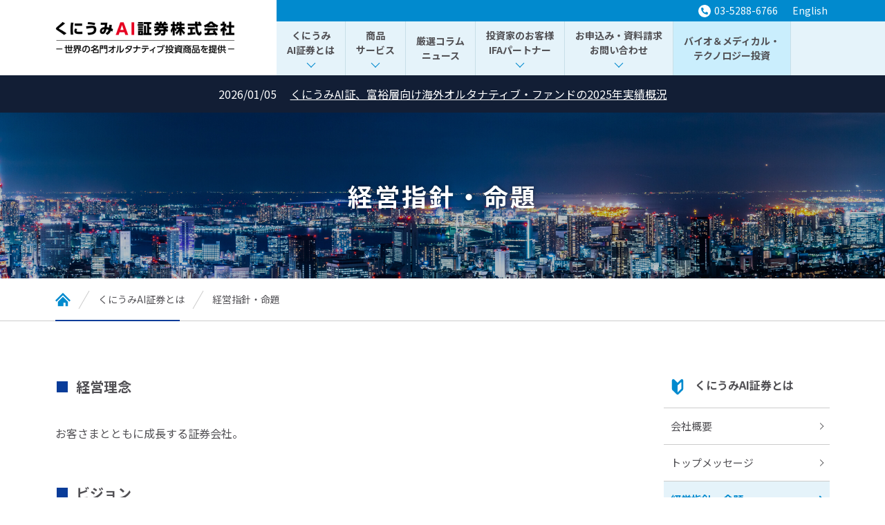

--- FILE ---
content_type: text/html
request_url: https://www.kuniumiai-sec.co.jp/about/principle-challenge/
body_size: 5335
content:
<!doctype html>
<html lang="ja">
<head>
<meta charset="utf-8">
<meta http-equiv="X-UA-Compatible" content="IE=edge" />
<meta name="viewport" content="width=device-width,initial-scale=1" />
<meta name="description" content="くにうみAI証券株式会社は、世界名門ヘッジ・ファンドやプライベート・エクイティ・ファンドなどオルタナティブ投資商品を一般投資家に提供しています。" />
<meta name="format-detection" content="email=no,telephone=no,address=no" />
<meta property="og:url" content="https://www.kuniumiai-sec.co.jp/">
<meta property="og:title" content="くにうみAI証券株式会社">
<meta property="og:type" content="website">
<meta property="og:description" content="くにうみAI証券株式会社は、世界名門ヘッジ・ファンドやプライベート・エクイティ・ファンドなどオルタナティブ投資商品を一般投資家に提供しています。">
<meta property="og:image" content="https://www.kuniumiai-sec.co.jp/img/og_image.png">
<meta property="og:site_name" content="くにうみAI証券株式会社">
<meta property="og:locale" content="ja_JP" />
<meta name="twitter:card" content="summary_large_image" />
<link rel="shortcut icon" href="/img/favicon.png">
<!--<link rel="preconnect" href="https://fonts.googleapis.com">
<link rel="preconnect" href="https://fonts.gstatic.com" crossorigin>
<link href="https://fonts.googleapis.com/css2?family=Noto+Sans+JP:wght@400;700&display=swap" rel="stylesheet">-->
<link rel="stylesheet" type="text/css" href="/css/common.css">
<!-- Google Tag Manager -->
<script>(function(w,d,s,l,i){w[l]=w[l]||[];w[l].push({'gtm.start':
new Date().getTime(),event:'gtm.js'});var f=d.getElementsByTagName(s)[0],
j=d.createElement(s),dl=l!='dataLayer'?'&l='+l:'';j.async=true;j.src=
'https://www.googletagmanager.com/gtm.js?id='+i+dl;f.parentNode.insertBefore(j,f);
})(window,document,'script','dataLayer','GTM-TD23XXL');</script>
<!-- End Google Tag Manager -->
<script async>!function(){"use strict";var e,t,n,a,r,c,s,u,o=function(e){return""+e.getFullYear()+(e.getMonth()+1)+e.getDate()+e.getHours()+e.getMinutes()},g=function(e,t,n){return"https://"+e+t+"?p="+n};e=document,t="tag.ez-cx.com",n="/9309bb69d3ab4a6ea2f2f5a0a2615391/v1/main.js",a=new Date,r="script",c=e.getElementsByTagName(r)[0],s=e.createElement(r),u=g(t,n,o(a)),s.async=!0,s.src=u,c.parentNode.insertBefore(s,c)}();</script>


<title>経営指針・命題 | くにうみAI証券とは | くにうみAI証券株式会社</title>
<link rel="stylesheet" type="text/css" href="../../css/sub.css">
<link rel="stylesheet" type="text/css" href="../../css/about.css">
</head>
<body>
<!-- Google Tag Manager (noscript) -->
<noscript><iframe src="https://www.googletagmanager.com/ns.html?id=GTM-TD23XXL"
height="0" width="0" style="display:none;visibility:hidden"></iframe></noscript>
<!-- End Google Tag Manager (noscript) -->

<div id="wrapper">
<header id="header">
	<div class="inner">
		<h1><a href="/index.html"><img src="/img/common/logo.png" alt="くにうみAI証券株式会社" width="260"></a></h1>
		<div id="toggle"><span></span><span></span><span></span></div>
		<div class="naviArea_bg">
			<div class="naviArea_container">
				<div class="naviArea">
					<ul class="naviArea-upper">
						<li><p><span class="ico"><img src="/img/common/icon_tel.svg" alt="" width="18" height="18"></span>03-5288-6766</p></li>
						<li><a href="/en/">English</a></li>
					</ul>
					<ul class="naviArea-bottom">
						<li>
							<p>くにうみ<br class="pc_only">AI証券とは</p>
							<span class="btn"></span>
							<div class="megaMenu">
								<div class="inner">
									<ul class="navi-child">
										<li class="col-3"><a href="/about/overview/"><span class="ico"><img src="/img/common/icon_overview.svg" alt="" width="30" height="30"></span>会社概要</a></li>
										<li class="col-3"><a href="/about/message/"><span class="ico"><img src="/img/common/icon_message.svg" alt="" width="30" height="30"></span>トップメッセージ</a></li>
										<li class="col-3"><a href="/about/management/"><span class="ico"><img src="/img/common/icon_management.svg" alt="" width="30" height="30"></span>役員紹介</a></li>
										<li class="col-3"><a href="/about/principle-challenge/"><span class="ico"><img src="/img/common/icon_principle.svg" alt="" width="30" height="30"></span>経営指針・命題</a></li>
										<!--<li class="col-3"><a href="/about/strengths/strengths1/"><span class="ico"><img src="/img/common/icon_strengths.svg" alt="" width="30" height="30"></span>くにうみの強み</a></li>-->
										<li class="col-3"><a href="/about/announcement/"><span class="ico"><img src="/img/common/icon_announcement.svg" alt="" width="30" height="30"></span>お知らせ</a></li>
										<li class="col-3"><a href="/about/recruit/"><span class="ico"><img src="/img/common/icon_recruit.svg" alt="" width="30" height="30"></span>採用情報</a></li>
									</ul>
								</div>
							</div>
						</li>
						<li>
							<p>商品<br class="pc_only"><span class="sp_only">・</span>サービス</p>
							<span class="btn"></span>
							<div class="megaMenu">
								<div class="inner">
									<ul class="navi-child">
										<li class="col-3"><a href="/product-service/hedgefund/"><span class="ico"><img src="/img/common/icon_hedgefund.svg" alt="" width="30" height="30"></span>ヘッジ・ファンド</a></li>
										<li class="col-3"><a href="/product-service/broker/"><span class="ico"><img src="/img/common/icon_broker.svg" alt="" width="30" height="30"></span>金融商品対面取引<br class="pc_only">（ブローカレッジ）</a></li>
										<li class="col-3"><a href="/product-service/ma/"><span class="ico"><img src="/img/common/icon_ma.svg" alt="" width="30" height="30"></span>M&amp;Aアドバイザリー</a></li>
									</ul>
								</div>
							</div>
						</li>
						<li class="no-child-navi"><a href="/column/">厳選コラム<br class="pc_only"><span class="sp_only">・</span>ニュース</a></li>
						<li>
							<p>投資家のお客様<br class="pc_only"><span class="sp_only">・</span>IFAパートナー</p>
							<span class="btn"></span>
							<div class="megaMenu">
								<div class="inner">
									<ul class="navi-child">
										<li class="col-2"><a href="/knowledge/flow/"><span class="ico"><img src="/img/common/icon_flow.svg" alt="" width="30" height="30"></span>ヘッジ・ファンドの申込方法</a></li>
										<li class="col-2"><a href="/account/ifa/"><span class="ico"><img src="/img/common/icon_ifa.svg" alt="" width="30" height="30"></span>IFAサポート</a></li>
									</ul>
								</div>
							</div>
						</li>
						<li>
							<p>お申込み・資料請求<br class="pc_only"><span class="sp_only">・</span>お問い合わせ</p>
							<span class="btn"></span>
							<div class="megaMenu">
								<div class="inner">
									<ul class="navi-child">
										<li class="col-5"><a href="/contact/opening/"><span class="ico"><img src="/img/common/icon_opening.svg" alt="" width="30" height="30"></span>口座開設</a></li>
										<li class="col-5"><a href="/contact/form/"><span class="ico"><img src="/img/common/icon_email.svg" alt="" width="30" height="30"></span>お問い合わせフォーム</a></li>
										<li class="col-5"><a href="/contact/request/"><span class="ico"><img src="/img/common/icon_request.svg" alt="" width="30" height="30"></span>資料請求フォーム</a></li>
										<li class="col-5"><a href="/contact/telephone/"><span class="ico"><img src="/img/common/icon_telephone.svg" alt="" width="30" height="30"></span>電話でのお問い合わせ</a></li>
										<li class="col-5"><a href="/contact/download/"><span class="ico"><img src="/img/common/icon_download.svg" alt="" width="30" height="30"></span>資料ダウンロード</a></li>
									</ul>
								</div>
							</div>
						</li>
						<li class="no-child-navi -color"><a href="/lp/bio2309/" target="_blank">バイオ＆メディカル・<br class="pc_only">テクノロジー投資</a></li>
					</ul>
				</div>
			</div>
		</div>
	</div>
</header>

<main id="main">
<section class="cmn__news">
	<div class="inner">
		<ul>
		
		
			<li><h3><span class="date">2026/01/05</span><a href="https://www.kuniumiai-sec.co.jp/about/announcement/pdf/cd4fc51099d8040402d814775fd49466413c5c72.pdf" target="_blank">くにうみAI証、富裕層向け海外オルタナティブ・ファンドの2025年実績概況</a></h3></li>
		
		
		</ul>
	</div>
</section>

<section class="sub__mv">
	<div class="inner">
		<h2>経営指針・命題</h2>
	</div>
</section>
<section class="sub__bread">
	<div class="inner">
		<ul>
			<li><a href="../../index.html"><img src="../../img/sub/icon_home.svg" alt="" width="22" height="20"></a></li>
			<li>くにうみAI証券とは</li>
			<li>経営指針・命題</li>
		</ul>
	</div>
</section>
<div class="sub__wrap">
	<div class="inner">
		<div class="sub__wrap-main">
			<div class="sub__subttl">経営理念</div>
			<div class="sub__txt">
				<p>お客さまとともに成長する証券会社。</p>
			</div>
			<div class="sub__subttl">ビジョン</div>
			<div class="sub__txt">
				<p>良質なサービスと優れた金融商品を提供して、お客さまの多様で高度なニーズにお応えする「対面型証券会社」ならではの役割を追求し、お客さまの「オンリーワン」の証券会社を目指します。</p>
			</div>
			<div class="sub__subttl">ミッション</div>
			<div>
				<ol class="sub__ol">
					<li>
						<p class="bold">お客さまの最善の利益の追求<br class="sp_only">〔お客さま本位の経営・3つの原則〕</p>
						<ol class="sub__ol">
							<li>お客さまにとっての「最善の利益（ベスト・インタレスト）」は何かを発見します。<br>
								お客さまとの対話を大切に、お客さまのお話しを良くお聞きし、お客さまが置かれている状況を良く把握し、お客さまの最善の利益にかなう投資方針は何かをつかむことに努めてまいります。</li>
							<li>お客さまと「同じ立場」に立ってアドバイスをします。<br>
								お客さまの最善の利益のため、常に客さまの視点で投資アドバイスを行ってまいります。</li>
							<li>「最適なアドバイス」のためのスキルを向上します。<br>
								お客さまの日常の些細な疑問にもお答えできるよう、常日頃から政治・経済・相場動向・投資手法・企業経営・資本政策・財務・会計等の知識・スキルの向上に努めてまいります。</li>
						</ol>
					</li>
					<li><p class="bold">利益相反の適切な管理</p>当社の利益とお客さまの利益が相反するような、お客さまの利益を不当に害するおそれのある取引（利益相反取引）を排除し、お客さまの保護を適正に確保するために「利益相反管理方針」を定め、遵守してまいります。</li>
					<li><p class="bold">手数料等の明確化</p>お客さまにご負担いただく手数料その他の費用の透明性を確保するよう努めてまいります。<br>お客さまに更にご満足いただけるよう当社独自の高度の専門性を有する情報提供サービス等の付加価値の提供に努めてまいります。</li>
					<li><p class="bold">重要な情報の分かりやすい提供</p>お客さまにご提案する商品の基本的なリターン、損失その他のリスク、取引条件等の重要な情報を誠実・公正に提供します。<br>保有していただいている商品の評価等に係る情報は丁寧にフォローアップしてまいります。</li>
					<li><p class="bold">お客さまにふさわしいサービスの提供</p>お客さまからご提示いただいた投資方針、投資経験および年齢等の情報に応じて、お客さまの資産状況（ポートフォリオ）にふさわしい商品をご提案できるよう努めてまいります。<br>お客さま向けセミナー等を積極的に展開し、お客さまの安定的な資産運用・資産形成に役立つ情報提供に努めてまいります。</li>
					<li><p class="bold">従業員に対する適切な動機づけの枠組み等</p>お客さまの最善の利益の追求のための行動が、従業員自身の評価にもつながる評価方法を導入するほか、従業員の教育・研修を通じて「お客さま本位の業務運営」をさらに深化させるよう努めてまいります。</li>
				</ol>
			</div>
			<div class="sub__subttl">人材の強化</div>
			<div class="sub__txt">
				<p>有能な人的資本は、会社の収益向上にとって重要な資産であるとともに、多様化するお客様のニーズにきめ細かくお応えしていくための「最大の礎」であるとの考えのもと、スタッフの強化に積極的に取り組んでまいります。</p>
			</div>
			<div class="sub__subttl">サービスの拡充</div>
			<div class="sub__txt">
				<p>お客様のニーズを見極め、常に最善のサービス、最良の商品を提供していくことで、健全な金融市場を支えていくという社会的使命を果たしてまいります。</p>
			</div>
			<div class="sub__subttl">コンプライアンスの徹底</div>
			<div class="sub__txt">
				<p>「法令遵守の理念」を徹底することで、我が国金融市場の活性化に貢献してまいります。</p>
			</div>
			<div class="sub__subttl">資本の充実</div>
			<div class="sub__txt">
				<p>金融未来予想図への積極的対応を計るために、経営基盤の更なる拡充を推進してまいります。</p>
			</div>
		</div>
		<div class="sub__wrap-side">
			<div class="sub__wrap-side-top"><span class="ico"><img src="../../img/common/icon_about_color.svg" alt="" width="40" height="30"></span>くにうみAI証券とは</div>
			<ul class="sub__wrap-side-list">
				<li><a href="../overview/">会社概要</a></li>
				<li><a href="../message/">トップメッセージ</a></li>
				<li class="is-show"><a href="../principle-challenge/">経営指針・命題</a></li>
				<li><a href="../management/">役員紹介</a></li>
				<!--<li><a href="../strengths/strengths1/">くにうみの強み</a></li>-->
				<li><a href="../announcement/">お知らせ</a></li>
				<li><a href="../recruit/">採用情報</a></li>
			</ul>
		</div>
	</div>
</div>
</main>
<footer id="footer">
	<div class="upper">
		<div class="inner">
			<p>くにうみAI証券株式会社　金融商品取引業者 関東財務局長（金商）第1627号<br>加入協会 日本証券業協会、一般社団法人第二種金融商品取引業協会、一般社団法人日本投資顧問業協会、公益社団法人東京都宅地建物取引業協会、日本貸金業協会</p>
		</div>
	</div>
	<div class="bottom">
		<div class="inner">
			<div class="bottom-body">
				<div class="left">
					<div class="logo"><a href="/index.html"><img src="/img/common/logo.png" alt="くにうみAI証券株式会社" width="260"></a></div>
					<div class="copy">Copyright © 2008-2025 Kuni Umi AI Securities Co. Ltd. All Rights Reserved.</div>
				</div>
				<ul class="right">
					<li><a href="/company/sm/">分別管理監査報告書</a></li>
					<li><a href="/company/ctrr/">自己資本規制比率</a></li>
					<li><a href="/policy/induce/">勧誘方針</a></li>
					<li><a href="/policy/site/">サイトポリシー</a></li>
					<li><a href="/policy/riekisouhan/">利益相反管理方針</a></li>
					<li><a href="/policy/kokyakuhoni/">お客様本位の業務運営に関する方針</a></li>
					<li><a href="/policy/antisocial/">反社会的勢力に対する基本方針</a></li>
					<li><a href="/risk">手数料及びリスク</a></li>
					<li><a href="/policy/02.pdf" target="_blank">個人情報保護宣言(ﾌﾟﾗｲﾊﾞｼｰﾎﾟﾘｼｰ)</a></li>
					<li><a href="/policy/01.pdf" target="_blank">最良執行方針</a></li>
				</ul>
			</div>
		</div>
	</div>
	<div class="pagetop"></div>
</footer>

</div>
<script src="/js/jquery-3.6.0.min.js"></script>
<script src="/js/common.js"></script>

</body>
</html>

--- FILE ---
content_type: text/css
request_url: https://www.kuniumiai-sec.co.jp/css/common.css
body_size: 5610
content:
@charset "UTF-8";
@import url("https://fonts.googleapis.com/css2?family=Noto+Sans+JP:wght@400;700&display=swap");
a, abbr, acronym, address, applet, article, aside, audio, b, big, blockquote, body, canvas, caption, center, cite, code, dd, del, details, dfn, div, dl, dt, em, embed, fieldset, figcaption, figure, footer, form, h1, h2, h3, h4, h5, h6, header, hgroup, html, i, iframe, img, ins, kbd, label, legend, li, mark, menu, nav, object, ol, output, p, pre, q, ruby, s, samp, section, small, span, strike, strong, sub, summary, sup, table, tbody, td, tfoot, th, thead, time, tr, tt, u, ul, var, video {
  margin: 0;
  padding: 0;
  border: 0;
  font-style: normal;
  font-weight: 400;
  font-size: 100%;
  vertical-align: baseline; }

article, aside, details, figcaption, figure, footer, header, hgroup, menu, nav, section {
  display: block; }

html {
  overflow-y: scroll; }

blockquote, q {
  quotes: none; }

blockquote:after, blockquote:before, q:after, q:before {
  content: '';
  content: none; }

input, textarea {
  margin: 0;
  padding: 0; }

ol, ul {
  list-style: none; }

table {
  border-collapse: collapse;
  border-spacing: 0; }

caption, th {
  text-align: left; }

* {
  box-sizing: border-box; }

body {
  -webkit-text-size-adjust: 100%;
  -ms-text-size-adjust: 100%; }

sub, sup {
  line-height: 1;
  font-size: 85%; }

sup {
  vertical-align: super; }

sub {
  vertical-align: sub; }

a:active, a:focus, a:hover {
  outline: 0; }

.clearfix {
  clear: both;
  padding: 0;
  line-height: 0; }

.animation_fadeInUp,
.animation_fadeInLeft,
.animation_fadeInRight {
  -webkit-animation-fill-mode: both;
  -ms-animation-fill-mode: both;
  animation-fill-mode: both;
  -webkit-animation-duration: 1.5s;
  -ms-animation-duration: 1.5s;
  animation-duration: 1.5s;
  visibility: visible !important; }

.animation_fadeInUp {
  -webkit-animation-name: animation_fadeInUp;
  animation-name: animation_fadeInUp; }

.animation_fadeInLeft {
  -webkit-animation-name: animation_fadeInLeft;
  animation-name: animation_fadeInLeft; }

.animation_fadeInRight {
  -webkit-animation-name: animation_fadeInRight;
  animation-name: animation_fadeInRight; }

.fadeInUpList > li {
  opacity: 0;
  transition: all 1.5s;
  transform: translateY(60px); }

@-webkit-keyframes animation_fadeInUp {
  0% {
    opacity: 0;
    -webkit-transform: translateY(60px); }
  100% {
    opacity: 1;
    -webkit-transform: translateY(0); } }
@keyframes animation_fadeInUp {
  0% {
    opacity: 0;
    -webkit-transform: translateY(60px);
    -ms-transform: translateY(60px);
    transform: translateY(60px); }
  100% {
    opacity: 1;
    -webkit-transform: translateY(0);
    -ms-transform: translateY(0);
    transform: translateY(0); } }
@-webkit-keyframes animation_fadeInLeft {
  0% {
    opacity: 0;
    -webkit-transform: translateX(240px); }
  100% {
    opacity: 1;
    -webkit-transform: translateY(0); } }
@keyframes animation_fadeInLeft {
  0% {
    opacity: 0;
    -webkit-transform: translateX(240px);
    -ms-transform: translateX(240px);
    transform: translateX(240px); }
  100% {
    opacity: 1;
    -webkit-transform: translateY(0);
    -ms-transform: translateY(0);
    transform: translateY(0); } }
@-webkit-keyframes animation_fadeInRight {
  0% {
    opacity: 0;
    -webkit-transform: translateX(-240px); }
  100% {
    opacity: 1;
    -webkit-transform: translateY(0); } }
@keyframes animation_fadeInRight {
  0% {
    opacity: 0;
    -webkit-transform: translateX(-240px);
    -ms-transform: translateX(-240px);
    transform: translateX(-240px); }
  100% {
    opacity: 1;
    -webkit-transform: translateY(0);
    -ms-transform: translateY(0);
    transform: translateY(0); } }
body, html {
  min-width: 1140px; }

body {
  margin: 0;
  padding: 0;
  font-family: 'Noto Sans JP', YuGothic, "Yu Gothic medium", "Hiragino Sans", Meiryo, "sans-serif";
  font-weight: 400;
  font-size: 16px;
  color: #515054;
  line-height: 1.5;
  overflow: hidden;
  text-size-adjust: 100%;
  -webkit-text-size-adjust: 100%;
  /*Chrome,Safari*/
  -ms-text-size-adjust: 100%;
  /*EgdeMobile*/
  -moz-text-size-adjust: 100%;
  /*firefox*/ }

main {
  display: block; }

a {
  text-decoration: none;
  -webkit-transition: all 0.3s;
  transition: all 0.3s;
  color: inherit; }

a img {
  -webkit-transition: all 0.3s;
  transition: all 0.3s; }

a:hover {
  text-decoration: none;
  color: inherit; }

span {
  font-weight: inherit; }

img {
  max-width: 100%;
  vertical-align: bottom; }

.inner {
  width: 1120px;
  margin-left: auto;
  margin-right: auto; }

.sp_only {
  display: none; }

strong {
  font-weight: bold; }

@media screen and (max-width: 767px) {
  body, html {
    min-width: auto; }

  .inner {
    width: 100%;
    padding-left: 6%;
    padding-right: 6%; }

  .pc_only {
    display: none !important; }

  .sp_only {
    display: block; } }
/* Header */
#header {
  position: fixed;
  top: 0;
  left: 0;
  width: 100%;
  background-color: #fff;
  z-index: 99; }
  #header > .inner {
    display: flex;
    align-items: center; }
    @media screen and (max-width: 767px) {
      #header > .inner {
        padding-top: 15px;
        padding-bottom: 15px;
        background-color: #fff; } }
  #header h1 {
    width: 320px; }
    @media screen and (max-width: 767px) {
      #header h1 {
        width: 70%; }
        #header h1 img {
          height: auto; } }
  #header #toggle {
    display: none; }
    @media screen and (max-width: 767px) {
      #header #toggle {
        position: absolute;
        top: 50%;
        right: 4%;
        transform: translateY(-50%);
        width: 30px;
        height: 30px;
        display: flex;
        justify-content: center;
        align-items: center;
        flex-direction: column;
        z-index: 10; }
        #header #toggle > span {
          display: block;
          width: 24px;
          height: 3px;
          margin: 2px 0;
          background-color: #515054; } }
  @media screen and (max-width: 767px) {
    #header .naviArea_bg {
      position: fixed;
      top: -500px;
      left: 0;
      right: 0;
      bottom: -500px;
      z-index: -1;
      background-color: rgba(102, 102, 102, 0.9);
      transition: opacity .4s, visibility .4s;
      opacity: 0;
      visibility: hidden;
      overflow: hidden;
      overflow-y: auto;
      -webkit-backface-visibility: hidden;
      backface-visibility: hidden; }
      #header .naviArea_bg .naviArea_container {
        position: relative;
        right: -100%;
        opacity: 0;
        visibility: hidden;
        transition: all .4s;
        padding-left: 10%; }
    #header.is-open .naviArea_bg {
      opacity: 1;
      visibility: visible; }
      #header.is-open .naviArea_bg .naviArea_container {
        right: 0;
        opacity: 1;
        visibility: visible; } }
  #header .naviArea {
    width: 800px; }
    @media screen and (max-width: 767px) {
      #header .naviArea {
        width: 100%;
        display: flex;
        flex-direction: column-reverse; } }
    #header .naviArea-upper {
      position: relative;
      background-color: #018ace;
      display: flex;
      justify-content: flex-end;
      align-items: center;
      padding: 2px 0; }
      @media screen and (max-width: 767px) {
        #header .naviArea-upper {
          flex-direction: column;
          align-items: flex-start;
          padding: 10px 0; } }
      #header .naviArea-upper:before {
        content: "";
        position: absolute;
        top: 0;
        left: 100%;
        width: 50vw;
        height: 100%;
        background-color: #018ace;
        z-index: -1; }
      #header .naviArea-upper li {
        margin-left: 15px; }
        #header .naviArea-upper li p, #header .naviArea-upper li a {
          display: flex;
          align-items: center;
          color: #fff;
          font-size: 14px;
          padding: 3px; }
          #header .naviArea-upper li p .ico, #header .naviArea-upper li a .ico {
            display: flex;
            margin-right: 5px; }
        #header .naviArea-upper li .no-copy {
          -webkit-user-select: none;
          -moz-user-select: none;
          -ms-user-select: none;
          user-select: none; }
    #header .naviArea-bottom {
      position: relative;
      background-color: #e5f3fa;
      display: flex;
      align-items: stretch; }
      @media screen and (max-width: 767px) {
        #header .naviArea-bottom {
          flex-direction: column;
          align-items: flex-start;
          flex: 1 0 auto; } }
      #header .naviArea-bottom:before {
        content: "";
        position: absolute;
        top: 0;
        left: 100%;
        width: 50vw;
        height: 100%;
        background-color: #e5f3fa;
        z-index: -1; }
      @media screen and (max-width: 767px) {
        #header .naviArea-bottom > li:not(.contact) {
          display: flex;
          align-items: stretch;
          flex-wrap: wrap;
          width: 100%;
          border-bottom: 1px solid #c8dfe8; } }
      #header .naviArea-bottom > li:not(.contact) > p, #header .naviArea-bottom > li:not(.contact) > a {
        position: relative;
        text-align: center;
        display: block;
        font-size: 14px;
        font-weight: bold;
        border-right: 1px solid #c8dfe8; }
        @media screen and (min-width: 768px) {
          #header .naviArea-bottom > li:not(.contact) > p:before, #header .naviArea-bottom > li:not(.contact) > a:before {
            content: "";
            position: absolute;
            bottom: 13px;
            left: 50%;
            transform: translateX(-50%) rotate(45deg);
            width: 8px;
            height: 8px;
            display: block;
            border-right: 1px solid #018ace;
            border-bottom: 1px solid #018ace; } }
        @media screen and (max-width: 767px) {
          #header .naviArea-bottom > li:not(.contact) > p, #header .naviArea-bottom > li:not(.contact) > a {
            display: flex;
            align-items: center;
            padding: 20px 4%;
            border-right: none;
            flex: 1 0 auto;
            font-size: 15px; } }
        #header .naviArea-bottom > li:not(.contact) > p .ico, #header .naviArea-bottom > li:not(.contact) > a .ico {
          display: block; }
          @media screen and (max-width: 767px) {
            #header .naviArea-bottom > li:not(.contact) > p .ico, #header .naviArea-bottom > li:not(.contact) > a .ico {
              margin-right: 5px; } }
      #header .naviArea-bottom > li:not(.contact) > p {
        cursor: default;
        padding: 10px 15px 26px; }
        @media screen and (max-width: 767px) {
          #header .naviArea-bottom > li:not(.contact) > p {
            padding: 18px 15px; } }
      #header .naviArea-bottom > li:not(.contact) > a {
        padding: 18px 15px; }
      #header .naviArea-bottom > li:not(.contact) .btn {
        display: none; }
        @media screen and (max-width: 767px) {
          #header .naviArea-bottom > li:not(.contact) .btn {
            width: 40px;
            display: flex;
            justify-content: center;
            align-items: center;
            border-left: 1px solid #c8dfe8; }
            #header .naviArea-bottom > li:not(.contact) .btn:before {
              content: "";
              transform: translateX(-50%) rotate(45deg);
              width: 8px;
              height: 8px;
              display: block;
              border-right: 1px solid #018ace;
              border-bottom: 1px solid #018ace; } }
    @media screen and (max-width: 767px) and (max-width: 767px) {
      #header .naviArea-bottom > li:not(.contact) .btn:before {
        transform: translateY(-50%) rotate(45deg); } }

      #header .naviArea-bottom > li:not(.contact) .megaMenu {
        display: none;
        position: fixed;
        top: 0;
        left: 0;
        width: 100%;
        background-color: #d4ecff;
        z-index: 98; }
        @media screen and (max-width: 767px) {
          #header .naviArea-bottom > li:not(.contact) .megaMenu {
            position: static;
            background-color: #fafafa; }
            #header .naviArea-bottom > li:not(.contact) .megaMenu .inner {
              padding: 0 !important; } }
        #header .naviArea-bottom > li:not(.contact) .megaMenu .navi-child {
          display: flex;
          flex-wrap: wrap;
          justify-content: space-between;
          align-items: stretch;
          padding-top: 20px;
          padding-bottom: 40px; }
          @media screen and (max-width: 767px) {
            #header .naviArea-bottom > li:not(.contact) .megaMenu .navi-child {
              flex-direction: column;
              padding-top: 0;
              padding-bottom: 0; } }
          #header .naviArea-bottom > li:not(.contact) .megaMenu .navi-child li {
            margin-top: 20px; }
            #header .naviArea-bottom > li:not(.contact) .megaMenu .navi-child li.col-5 {
              width: 18.4%; }
            #header .naviArea-bottom > li:not(.contact) .megaMenu .navi-child li.col-4 {
              width: 23.5%; }
            #header .naviArea-bottom > li:not(.contact) .megaMenu .navi-child li.col-3 {
              width: 32%; }
            #header .naviArea-bottom > li:not(.contact) .megaMenu .navi-child li.col-2 {
              width: 49%; }
            #header .naviArea-bottom > li:not(.contact) .megaMenu .navi-child li.col-1 {
              width: 100%; }
            @media screen and (max-width: 767px) {
              #header .naviArea-bottom > li:not(.contact) .megaMenu .navi-child li {
                width: 100% !important;
                margin-top: 0;
                border-top: 1px solid #ececec; } }
            #header .naviArea-bottom > li:not(.contact) .megaMenu .navi-child li a {
              display: flex;
              flex-direction: column;
              justify-content: center;
              align-items: center;
              padding: 30px 20px;
              font-size: 16px;
              font-weight: bold;
              text-align: center;
              background-color: #fff;
              height: 100%; }
              #header .naviArea-bottom > li:not(.contact) .megaMenu .navi-child li a:hover {
                background-color: #e5f3fa; }
              @media screen and (max-width: 767px) {
                #header .naviArea-bottom > li:not(.contact) .megaMenu .navi-child li a {
                  flex-direction: row;
                  justify-content: flex-start;
                  align-items: center;
                  padding: 10px 4%;
                  font-size: 14px;
                  text-align: left; } }
              #header .naviArea-bottom > li:not(.contact) .megaMenu .navi-child li a .ico {
                display: block;
                margin-bottom: 5px; }
                @media screen and (max-width: 767px) {
                  #header .naviArea-bottom > li:not(.contact) .megaMenu .navi-child li a .ico {
                    margin-right: 10px; } }
        #header .naviArea-bottom > li:not(.contact) .megaMenu .close {
          margin: 30px auto 40px;
          width: 240px;
          background-color: #fff;
          display: flex;
          align-items: center;
          justify-content: center;
          cursor: pointer;
          padding: 15px 0;
          transition: all .3s; }
          #header .naviArea-bottom > li:not(.contact) .megaMenu .close .ico {
            margin-right: 10px;
            position: relative;
            width: 10px; }
            #header .naviArea-bottom > li:not(.contact) .megaMenu .close .ico:before, #header .naviArea-bottom > li:not(.contact) .megaMenu .close .ico:after {
              content: "";
              position: absolute;
              top: 50%;
              left: 50%;
              transform: translate(-50%, -50%) rotate(45deg);
              transition: all .3s;
              background-color: #515054; }
            #header .naviArea-bottom > li:not(.contact) .megaMenu .close .ico:before {
              width: 16px;
              height: 2px; }
            #header .naviArea-bottom > li:not(.contact) .megaMenu .close .ico:after {
              width: 2px;
              height: 16px; }
          @media screen and (min-width: 768px) {
            #header .naviArea-bottom > li:not(.contact) .megaMenu .close:hover {
              background-color: #e5f3fa; } }
          @media screen and (max-width: 767px) {
            #header .naviArea-bottom > li:not(.contact) .megaMenu .close {
              display: none; } }
      @media screen and (min-width: 768px) {
        #header .naviArea-bottom > li:not(.contact):hover {
          background-color: #d4ecff; } }
      #header .naviArea-bottom > li:not(.contact).no-child-navi > a:before {
        content: none; }
      #header .naviArea-bottom > li:not(.contact).-color > a {
        background-color: #CAEEFD; }
        @media screen and (min-width: 768px) {
          #header .naviArea-bottom > li:not(.contact).-color > a:hover {
            background-color: #d4ecff; } }
      #header .naviArea-bottom > li.contact {
        flex: 1 0 auto;
        text-align: center;
        display: flex;
        flex-direction: column;
        align-items: center; }
        @media screen and (max-width: 767px) {
          #header .naviArea-bottom > li.contact {
            width: 100%;
            padding: 20px 8%; } }
        #header .naviArea-bottom > li.contact p {
          font-size: 13px;
          font-weight: bold;
          margin-bottom: 5px; }
          @media screen and (max-width: 767px) {
            #header .naviArea-bottom > li.contact p {
              margin-bottom: 15px; } }
        #header .naviArea-bottom > li.contact a {
          display: flex;
          align-items: center;
          padding: 8px 25px;
          background-color: #e60121;
          border-radius: 9999px;
          font-size: 15px;
          font-weight: bold;
          color: #fff; }
          #header .naviArea-bottom > li.contact a .ico {
            display: flex;
            margin-right: 5px; }
          @media screen and (min-width: 768px) {
            #header .naviArea-bottom > li.contact a:hover {
              opacity: .8; } }
          @media screen and (max-width: 767px) {
            #header .naviArea-bottom > li.contact a {
              width: 100%;
              justify-content: center;
              padding: 15px 0; } }

/* Header */
/* common */
.cmn__ttl {
  font-size: 36px;
  font-weight: bold;
  letter-spacing: 0.1rem;
  margin-bottom: 60px;
  text-align: center; }
  @media screen and (max-width: 767px) {
    .cmn__ttl {
      font-size: 20px;
      margin-bottom: 40px; } }
  .cmn__ttl .en {
    color: #ef5a24;
    font-size: 16px;
    display: block;
    margin-top: 10px; }
    @media screen and (max-width: 767px) {
      .cmn__ttl .en {
        font-size: 12px; } }

.cmn__btn {
  text-align: center;
  margin-top: 40px; }
  .cmn__btn a {
    display: inline-block;
    padding: 15px 80px;
    position: relative;
    border: 2px solid #093c99;
    border-radius: 9999px;
    background-color: #fff;
    color: #093c99;
    font-weight: bold;
    font-size: 18px; }
    @media screen and (max-width: 767px) {
      .cmn__btn a {
        display: block;
        padding: 15px 0; } }
    .cmn__btn a:after {
      content: "▶";
      position: absolute;
      top: 50%;
      right: 16px;
      transform: translateY(-50%);
      color: #e60121;
      line-height: 1;
      font-size: 12px; }
    @media screen and (min-width: 768px) {
      .cmn__btn a:hover {
        background-color: #093c99;
        color: #fff; } }
    .cmn__btn a + a {
      margin-left: 40px; }
      @media screen and (max-width: 767px) {
        .cmn__btn a + a {
          margin-left: 0;
          margin-top: 20px; } }

.cmn__news {
  background-color: #121e35; }
  .cmn__news ul {
    padding-top: 15px; }
    .cmn__news ul li {
      padding-bottom: 15px;
      color: #fff;
      text-align: center; }
      @media screen and (max-width: 767px) {
        .cmn__news ul li {
          font-size: 14px; } }
      .cmn__news ul li .date {
        display: inline-block;
        margin-right: 20px; }
        @media screen and (max-width: 767px) {
          .cmn__news ul li .date {
            margin-right: 15px; } }
      .cmn__news ul li a {
        text-decoration: underline; }

.cmn__product {
  padding: 60px 0; }
  .cmn__product-items-2 {
    display: flex;
    flex-wrap: wrap; }
    .cmn__product-items-2 .cmn__product-item {
      width: 540px; }
      @media screen and (max-width: 767px) {
        .cmn__product-items-2 .cmn__product-item {
          width: 100%; } }
      .cmn__product-items-2 .cmn__product-item:nth-child(2n) {
        margin-left: 40px; }
        @media screen and (max-width: 767px) {
          .cmn__product-items-2 .cmn__product-item:nth-child(2n) {
            margin-left: 0; } }
      .cmn__product-items-2 .cmn__product-item:nth-child(n+3) {
        margin-top: 60px; }
      @media screen and (max-width: 767px) {
        .cmn__product-items-2 .cmn__product-item:nth-child(n+2) {
          margin-top: 60px; } }
      .cmn__product-items-2 .cmn__product-item-body {
        display: block; }
        .cmn__product-items-2 .cmn__product-item-body .txt {
          width: 100%; }
        .cmn__product-items-2 .cmn__product-item-body .img {
          width: 100%;
          margin-top: 40px; }
      .cmn__product-items-2 .cmn__product-item:nth-child(1) .img {
        margin-top: 148px; }
        @media screen and (max-width: 767px) {
          .cmn__product-items-2 .cmn__product-item:nth-child(1) .img {
            margin-top: 40px; } }
    .cmn__product-items-2 .cmn__btn {
      width: 100%; }
  .cmn__product-item-ttl {
    font-size: 24px;
    font-weight: bold;
    color: #093c99;
    padding-left: 20px;
    line-height: 1.2;
    border-left: 6px solid #093c99;
    margin-bottom: 40px; }
    @media screen and (max-width: 767px) {
      .cmn__product-item-ttl {
        font-size: 16px; } }
  .cmn__product-item-body {
    display: flex;
    justify-content: space-between; }
    @media screen and (max-width: 767px) {
      .cmn__product-item-body {
        flex-wrap: wrap; } }
    .cmn__product-item-body .txt {
      width: 490px; }
      @media screen and (max-width: 767px) {
        .cmn__product-item-body .txt {
          width: 100%; } }
      .cmn__product-item-body .txt ul li {
        margin-top: 20px;
        font-size: 18px;
        padding-left: 26px;
        text-indent: -16px;
        line-height: 2; }
        @media screen and (max-width: 767px) {
          .cmn__product-item-body .txt ul li {
            font-size: 14px;
            padding-left: 15px; } }
        .cmn__product-item-body .txt ul li:before {
          content: "●";
          font-size: 10px;
          margin-right: 6px; }
        .cmn__product-item-body .txt ul li .color {
          color: #093c99;
          font-weight: bold; }
    .cmn__product-item-body .img {
      width: 560px; }
      @media screen and (max-width: 767px) {
        .cmn__product-item-body .img {
          width: 100%;
          margin-top: 40px; } }
    .cmn__product-item-body .subttl {
      background-color: #e5f3fa;
      font-size: 20px;
      font-weight: bold;
      color: #093c99;
      text-align: center;
      padding: 8px 0;
      margin-bottom: 20px;
      position: relative; }
      @media screen and (max-width: 767px) {
        .cmn__product-item-body .subttl {
          font-size: 16px; } }
      .cmn__product-item-body .subttl:after {
        content: "";
        position: absolute;
        bottom: 0;
        right: 0;
        width: 0;
        height: 0;
        border-width: 6px;
        border-style: solid;
        border-color: transparent #093c99 #093c99 transparent; }

.cmn__cardList {
  display: flex;
  flex-wrap: wrap; }
  .cmn__cardList li {
    width: 330px; }
    .cmn__cardList li:not(:nth-child(3n-2)) {
      margin-left: 65px; }
    .cmn__cardList li:nth-child(n+4) {
      margin-top: 60px; }
    @media screen and (max-width: 767px) {
      .cmn__cardList li {
        width: 100%;
        background-color: #fff;
        padding-bottom: 20px;
        box-shadow: 0px 4px 16px -8px #777777;
        border-radius: 6px; }
        .cmn__cardList li:not(:nth-child(3n-2)) {
          margin-left: 0; }
        .cmn__cardList li:nth-child(n+2) {
          margin-top: 60px; } }
    .cmn__cardList li a {
      display: block; }
      .cmn__cardList li a .ttl {
        font-size: 20px;
        font-weight: bold;
        margin-top: 10px;
        letter-spacing: 0.2rem; }
        @media screen and (max-width: 767px) {
          .cmn__cardList li a .ttl {
            font-size: 17px;
            padding: 0 6%;
            margin-top: 20px; } }
      .cmn__cardList li a .txt {
        font-size: 16px;
        margin-top: 10px; }
        @media screen and (max-width: 767px) {
          .cmn__cardList li a .txt {
            font-size: 14px;
            padding: 0 6%; } }
      .cmn__cardList li a .btn {
        text-align: right;
        margin-top: 20px;
        font-size: 16px;
        font-weight: bold;
        color: #093c99; }
        @media screen and (max-width: 767px) {
          .cmn__cardList li a .btn {
            padding: 0 6%; } }
        .cmn__cardList li a .btn:after {
          content: "→";
          color: #e60121;
          display: inline-block;
          margin-left: 15px; }
      @media screen and (min-width: 768px) {
        .cmn__cardList li a .img {
          overflow: hidden;
          position: relative; }
          .cmn__cardList li a .img:after {
            content: "";
            position: absolute;
            top: 0;
            left: 0;
            width: 100%;
            height: 100%;
            background-color: rgba(37, 52, 64, 0.5);
            transition: all .3s;
            opacity: 0; }
          .cmn__cardList li a .img img {
            transition: all .3s; }
        .cmn__cardList li a:hover .img:after {
          opacity: 1; }
        .cmn__cardList li a:hover .img img {
          transform: scale(1.2); } }
      @media screen and (max-width: 767px) {
        .cmn__cardList li a .img {
          overflow: hidden;
          border-top-left-radius: 6px;
          border-top-right-radius: 6px; } }

.cmn__columnList {
  padding: 60px 0;
  background-color: #eeeeee; }
  .cmn__columnList-list {
    display: flex;
    flex-wrap: wrap; }
    .cmn__columnList-list li {
      width: 330px;
      position: relative; }
      .cmn__columnList-list li:not(:nth-child(3n-2)) {
        margin-left: 65px; }
      .cmn__columnList-list li:nth-child(n+4) {
        margin-top: 60px; }
      @media screen and (max-width: 767px) {
        .cmn__columnList-list li {
          width: 100%;
          background-color: #fff;
          padding-bottom: 20px;
          box-shadow: 0px 4px 16px -8px #777777;
          border-radius: 6px; }
          .cmn__columnList-list li:not(:nth-child(3n-2)) {
            margin-left: 0; }
          .cmn__columnList-list li:nth-child(n+2) {
            margin-top: 60px; } }
      .cmn__columnList-list li .cat {
        position: absolute;
        top: -10px;
        left: 10px;
        display: flex;
        padding: 5px 10px;
        font-size: 14px;
        color: #fff;
        z-index: 10; }
        .cmn__columnList-list li .cat.cat01 {
          background-color: #8ac43f; }
        .cmn__columnList-list li .cat.cat02 {
          background-color: #e60121; }
        .cmn__columnList-list li .cat.cat03 {
          background-color: #7030a0; }
        .cmn__columnList-list li .cat.cat04 {
          background-color: #ff931e; }
        .cmn__columnList-list li .cat .ico {
          display: flex;
          margin-right: 5px; }
      @media screen and (min-width: 768px) {
        .cmn__columnList-list li .img a:hover {
          opacity: .8; } }
      @media screen and (max-width: 767px) {
        .cmn__columnList-list li .img {
          overflow: hidden;
          border-top-left-radius: 6px;
          border-top-right-radius: 6px; } }
      .cmn__columnList-list li .img a {
        display: block;
        position: relative;
        overflow: hidden;
        padding-top: 66.666666%; }
        .cmn__columnList-list li .img a > img {
          position: absolute;
          top: 50%;
          left: 50%;
          transform: translate(-50%, -50%);
          width: 100%;
          height: 100%;
          object-fit: cover; }
      .cmn__columnList-list li .ttl {
        margin-top: 20px; }
        .cmn__columnList-list li .ttl a {
          font-size: 16px;
          font-weight: bold; }
        @media screen and (max-width: 767px) {
          .cmn__columnList-list li .ttl {
            margin-top: 20px;
            padding: 0 6%; }
            .cmn__columnList-list li .ttl a {
              font-size: 16px; } }
      .cmn__columnList-list li .date {
        text-align: right;
        font-size: 14px;
        margin-top: 5px; }
        @media screen and (max-width: 767px) {
          .cmn__columnList-list li .date {
            padding: 0 6%; } }
      .cmn__columnList-list li .tag {
        display: flex;
        flex-wrap: wrap;
        margin-top: 5px; }
        @media screen and (max-width: 767px) {
          .cmn__columnList-list li .tag {
            padding: 0 6%; } }
        .cmn__columnList-list li .tag a {
          font-size: 13px;
          color: #fff;
          padding: 5px 10px;
          background-color: #093c99;
          border-radius: 9999px;
          margin-right: 10px;
          margin-top: 10px; }
          @media screen and (max-width: 767px) {
            .cmn__columnList-list li .tag a {
              font-size: 10px;
              margin-right: 5px;
              margin-top: 5px; } }
      .cmn__columnList-list li .txt {
        font-size: 16px;
        margin-top: 15px; }
        @media screen and (max-width: 767px) {
          .cmn__columnList-list li .txt {
            padding: 0 6%;
            font-size: 14px;
            display: none; } }
      .cmn__columnList-list li .btn {
        text-align: right;
        margin-top: 20px; }
        @media screen and (max-width: 767px) {
          .cmn__columnList-list li .btn {
            padding: 0 6%;
            display: none; } }
        .cmn__columnList-list li .btn a {
          font-size: 16px;
          font-weight: bold;
          color: #093c99;
          display: inline-block; }
          .cmn__columnList-list li .btn a:after {
            content: "→";
            color: #e60121;
            display: inline-block;
            margin-left: 15px; }

.cmn__group {
  padding: 60px 0;
  background-color: #00264f; }
  .cmn__group-list {
    display: flex;
    flex-wrap: wrap;
    justify-content: space-between; }
    .cmn__group-list li {
      width: 24%; }
      @media screen and (max-width: 767px) {
        .cmn__group-list li {
          width: 48%; }
          .cmn__group-list li:nth-child(n+3) {
            margin-top: 40px; } }
      .cmn__group-list li a {
        display: block;
        text-align: center; }
        .cmn__group-list li a .img {
          display: block; }
        .cmn__group-list li a .txt {
          display: block;
          font-size: 18px;
          font-weight: bold;
          color: #fff;
          margin-top: 15px; }
          @media screen and (max-width: 767px) {
            .cmn__group-list li a .txt {
              font-size: 14px; } }
        @media screen and (min-width: 768px) {
          .cmn__group-list li a:hover {
            opacity: .8; } }

.cmn__topics dl {
  margin-bottom: 10px;
  padding: 15px 0;
  border-bottom: 1px solid #ccc;
  display: flex; }
  @media screen and (max-width: 767px) {
    .cmn__topics dl {
      flex-direction: column;
      align-items: flex-start; } }
  .cmn__topics dl dt {
    margin-right: 15px;
    font-size: 15px;
    margin-bottom: 10px; }
  .cmn__topics dl dd {
    font-size: 15px; }
    .cmn__topics dl dd a {
      color: #018ace; }

/* common */
/* Footer */
#footer {
  margin-top: 60px;
  background-color: #f9f9f9; }
  #footer .upper {
    padding: 60px 0 10px;
    border-bottom: 1px solid #ccc; }
    @media screen and (max-width: 767px) {
      #footer .upper {
        padding: 30px 0 10px;
        font-size: 12px; } }
  #footer .bottom {
    padding: 30px 0 80px; }
    #footer .bottom-body {
      display: flex;
      justify-content: space-between;
      align-items: center; }
      @media screen and (max-width: 767px) {
        #footer .bottom-body {
          flex-direction: column-reverse; } }
      #footer .bottom-body .left {
        flex: 1 0 auto; }
        @media screen and (max-width: 767px) {
          #footer .bottom-body .left {
            margin-top: 30px; } }
        #footer .bottom-body .left .copy {
          font-size: 11px;
          margin-top: 10px; }
      #footer .bottom-body .right {
        display: flex;
        flex-wrap: wrap;
        max-width: 670px; }
        #footer .bottom-body .right li {
          margin: 5px 5px 5px 0; }
          @media screen and (max-width: 767px) {
            #footer .bottom-body .right li {
              width: 50%;
              margin: 5px 0; } }
          #footer .bottom-body .right li a {
            font-size: 14px;
            padding: 5px;
            display: inline-block; }
            #footer .bottom-body .right li a:before {
              content: "▶";
              margin-right: 5px;
              font-size: 12px; }
            @media screen and (min-width: 768px) {
              #footer .bottom-body .right li a:hover {
                color: #093c99; } }
            @media screen and (max-width: 767px) {
              #footer .bottom-body .right li a {
                font-size: 12px; } }
  #footer .pagetop {
    position: fixed;
    bottom: 20px;
    right: 20px;
    width: 40px;
    height: 40px;
    display: flex;
    justify-content: center;
    align-items: center;
    background-color: #093c99;
    cursor: pointer;
    transition: all .3s;
    visibility: hidden; }
    #footer .pagetop:after {
      content: "";
      width: 0;
      height: 0;
      border-width: 12px 8px;
      border-style: solid;
      border-color: transparent transparent #fff transparent;
      margin-bottom: 14px; }

/* Footer */
.modal {
  position: fixed;
  top: 0;
  left: 0;
  width: 100%;
  height: 100vh;
  z-index: 999;
  display: none; }
  .modal-bg {
    position: absolute;
    top: 0;
    left: 0;
    width: 100%;
    height: 100%;
    background-color: rgba(0, 0, 0, 0.85); }
  .modal-body {
    position: absolute;
    top: 50%;
    left: 50%;
    width: 80%;
    max-width: 800px;
    height: auto;
    transform: translate(-50%, -50%);
    overflow-x: hidden;
    overflow-y: auto;
    background-color: #fff; }
  .modal-close {
    position: absolute;
    top: 0;
    right: 0;
    width: 60px;
    height: 60px;
    background-color: #00264f;
    z-index: 99;
    cursor: pointer; }
    .modal-close:before, .modal-close:after {
      content: "";
      position: absolute;
      top: 50%;
      left: 50%;
      width: 22px;
      height: 2px;
      background-color: #fff; }
    .modal-close:before {
      transform: translate(-50%, -50%) rotate(45deg); }
    .modal-close:after {
      transform: translate(-50%, -50%) rotate(-45deg); }
  .modal .movie-inner {
    position: relative;
    padding-top: 56.25%; }
    .modal .movie-inner iframe {
      position: absolute;
      top: 0;
      left: 0;
      width: 100%;
      height: 100%; }

a.js-modal-open {
  cursor: pointer; }


--- FILE ---
content_type: text/css
request_url: https://www.kuniumiai-sec.co.jp/css/sub.css
body_size: 3775
content:
@charset "UTF-8";
/* sub__mv */
.sub__mv {
  height: 240px;
  background-repeat: no-repeat;
  background-position: center;
  background-size: cover; }
  @media screen and (max-width: 767px) {
    .sub__mv {
      height: 120px; } }
  .sub__mv .inner {
    display: flex;
    justify-content: center;
    align-items: center;
    height: 100%; }
  .sub__mv h2 {
    font-size: 36px;
    font-weight: bold;
    color: #fff;
    letter-spacing: 0.2rem;
    text-shadow: 0 0 6px rgba(0, 0, 0, 0.5);
    text-align: center; }
    .sub__mv h2 .sm {
      font-size: 24px; }
    @media screen and (max-width: 767px) {
      .sub__mv h2 {
        font-size: 20px; }
        .sub__mv h2 .sm {
          font-size: 14px; } }

/* sub__mv */
/* bread */
.sub__bread {
  border-bottom: 1px solid #ccc; }
  .sub__bread ul {
    position: relative;
    display: flex;
    align-items: center;
    flex-wrap: wrap;
    padding: 20px 0; }
    .sub__bread ul:after {
      content: "";
      position: absolute;
      bottom: -1px;
      left: 0;
      width: 180px;
      height: 2px;
      background-color: #093c99; }
    @media screen and (max-width: 767px) {
      .sub__bread ul {
        padding: 15px 0 10px; }
        .sub__bread ul:after {
          width: 120px; } }
    .sub__bread ul li {
      font-size: 14px;
      position: relative; }
      .sub__bread ul li:not(:last-child) {
        padding-right: 40px; }
        .sub__bread ul li:not(:last-child):after {
          content: "";
          position: absolute;
          top: 50%;
          right: 20px;
          transform: translateY(-50%) rotate(30deg);
          width: 1px;
          height: 30px;
          background-color: #ccc; }
      @media screen and (max-width: 767px) {
        .sub__bread ul li {
          font-size: 12px;
          margin-bottom: 5px; }
          .sub__bread ul li:not(:last-child) {
            padding-right: 20px; }
            .sub__bread ul li:not(:last-child):after {
              right: 10px;
              height: 20px; } }
      .sub__bread ul li a {
        color: #018ace; }
        .sub__bread ul li a:hover {
          opacity: .8; }

/* bread */
/* sub__wrap */
.sub__wrap {
  padding: 80px 0 120px; }
  @media screen and (max-width: 767px) {
    .sub__wrap {
      padding: 60px 0; } }
  .sub__wrap .inner {
    display: flex;
    justify-content: space-between; }
    @media screen and (max-width: 767px) {
      .sub__wrap .inner {
        flex-direction: column;
        padding: 0; } }
  .sub__wrap-main {
    width: 820px; }
    @media screen and (max-width: 767px) {
      .sub__wrap-main {
        width: 100%;
        padding: 0 6%; } }
    .sub__wrap-main > *:first-child {
      margin-top: 0 !important; }
    .sub__wrap-main .sub__ttl {
      font-size: 28px;
      font-weight: bold;
      margin-top: 80px;
      margin-bottom: 40px; }
      @media screen and (max-width: 767px) {
        .sub__wrap-main .sub__ttl {
          font-size: 20px; } }
    .sub__wrap-main .sub__subttl {
      font-size: 20px;
      font-weight: bold;
      margin-top: 60px;
      margin-bottom: 30px; }
      .sub__wrap-main .sub__subttl:before {
        content: "■";
        color: #093c99;
        margin-right: 10px; }
      @media screen and (max-width: 767px) {
        .sub__wrap-main .sub__subttl {
          font-size: 17px; } }
    .sub__wrap-main .sub__smttl {
      font-size: 17px;
      font-weight: bold;
      margin-top: 40px;
      margin-bottom: 20px; }
      @media screen and (max-width: 767px) {
        .sub__wrap-main .sub__smttl {
          font-size: 15px; } }
    .sub__wrap-main a {
      color: #018ace; }
      @media screen and (min-width: 768px) {
        .sub__wrap-main a:hover {
          color: #093c99; } }
    .sub__wrap-main .sub__txt {
      margin-top: 40px; }
      .sub__wrap-main .sub__txt p {
        margin-bottom: 30px; }
        @media screen and (max-width: 767px) {
          .sub__wrap-main .sub__txt p {
            font-size: 14px; } }
    .sub__wrap-main .sub__img {
      margin: 40px 0;
      text-align: center; }
      .sub__wrap-main .sub__img .cap {
        display: block;
        margin-top: 10px;
        font-size: 14px; }
        @media screen and (max-width: 767px) {
          .sub__wrap-main .sub__img .cap {
            font-size: 12px; } }
    .sub__wrap-main .sub__ul {
      margin-top: 20px;
      padding-left: 20px;
      list-style: disc; }
      .sub__wrap-main .sub__ul li {
        margin-top: 20px; }
        @media screen and (max-width: 767px) {
          .sub__wrap-main .sub__ul li {
            font-size: 14px; } }
        .sub__wrap-main .sub__ul li p {
          margin-top: 10px; }
    .sub__wrap-main .sub__ol {
      margin-top: 20px;
      padding-left: 20px;
      list-style: decimal; }
      .sub__wrap-main .sub__ol li {
        margin-top: 20px; }
        @media screen and (max-width: 767px) {
          .sub__wrap-main .sub__ol li {
            font-size: 14px; } }
        .sub__wrap-main .sub__ol li p {
          margin: 10px 0; }
        .sub__wrap-main .sub__ol li .sub__ol {
          list-style: lower-roman; }
    .sub__wrap-main .sm {
      font-size: 14px; }
      @media screen and (max-width: 767px) {
        .sub__wrap-main .sm {
          font-size: 12px; } }
    .sub__wrap-main .lg {
      font-size: 17px; }
      @media screen and (max-width: 767px) {
        .sub__wrap-main .lg {
          font-size: 16px; } }
    .sub__wrap-main .color {
      color: #093c99; }
    .sub__wrap-main .bold {
      font-weight: bold; }
    .sub__wrap-main .fl_img {
      float: left;
      margin: 0 30px 30px 0; }
      @media screen and (max-width: 767px) {
        .sub__wrap-main .fl_img {
          float: none;
          display: block;
          margin: 0 auto 20px; } }
    .sub__wrap-main .fr_img {
      float: right;
      margin: 0 0 30px 30px; }
      @media screen and (max-width: 767px) {
        .sub__wrap-main .fr_img {
          float: none;
          display: block;
          margin: 0 auto 20px; } }
    .sub__wrap-main .tal {
      text-align: left; }
    .sub__wrap-main .tac {
      text-align: center; }
    .sub__wrap-main .tar {
      text-align: right; }
    @media screen and (max-width: 767px) {
      .sub__wrap-main .sp__scroll-x {
        overflow-x: auto; }
        .sub__wrap-main .sp__scroll-x .sub__table {
          min-width: 600px; } }
    @media screen and (max-width: 767px) and (max-width: 767px) {
      .sub__wrap-main .sp__scroll-x .sub__table {
        margin-top: 10px;
        margin-bottom: 10px; } }
    @media screen and (max-width: 767px) {
          .sub__wrap-main .sp__scroll-x .sub__table tr th {
            padding: 10px; }
          .sub__wrap-main .sp__scroll-x .sub__table tr td {
            padding: 15px 10px; } }
    .sub__wrap-main .sub__table {
      border-collapse: collapse;
      width: 100%;
      margin-top: 40px;
      margin-bottom: 40px;
      font-size: 15px; }
      .sub__wrap-main .sub__table .sm {
        font-size: 13px; }
      @media screen and (max-width: 767px) {
        .sub__wrap-main .sub__table {
          font-size: 14px;
          margin-top: 30px;
          margin-bottom: 30px; }
          .sub__wrap-main .sub__table .sm {
            font-size: 12px; } }
      .sub__wrap-main .sub__table thead th {
        text-align: center; }
      .sub__wrap-main .sub__table tbody th {
        text-align: center; }
      .sub__wrap-main .sub__table tfoot {
        border-top: 5px double #ddd; }
        .sub__wrap-main .sub__table tfoot tr th, .sub__wrap-main .sub__table tfoot tr td {
          padding: 10px; }
        .sub__wrap-main .sub__table tfoot tr th {
          background-color: #eee; }
      .sub__wrap-main .sub__table tr th {
        background-color: #e5f3fa;
        border: 1px solid #ddd;
        padding: 15px 10px;
        text-align: center; }
        @media screen and (max-width: 767px) {
          .sub__wrap-main .sub__table tr th {
            padding: 10px 4%; } }
      .sub__wrap-main .sub__table tr td {
        border: 1px solid #ddd;
        padding: 20px 10px; }
        @media screen and (max-width: 767px) {
          .sub__wrap-main .sub__table tr td {
            padding: 15px 4%; } }
    .sub__wrap-main .ti1 {
      text-indent: -1em;
      padding-left: 1em; }
    .sub__wrap-main .ti2 {
      text-indent: -2em;
      padding-left: 2em; }
    .sub__wrap-main .ti3 {
      text-indent: -3em;
      padding-left: 3em; }
  .sub__wrap-side {
    width: 240px; }
    @media screen and (max-width: 767px) {
      .sub__wrap-side {
        width: 100%;
        margin-top: 80px;
        padding: 40px 8%;
        background-color: #fafafa; } }
    .sub__wrap-side-top {
      margin-bottom: 15px;
      display: flex;
      font-size: 16px;
      font-weight: bold; }
      .sub__wrap-side-top > a {
        display: flex;
        font-size: 16px;
        font-weight: bold; }
      .sub__wrap-side-top .ico {
        margin-right: 5px; }
      @media screen and (max-width: 767px) {
        .sub__wrap-side-top {
          font-size: 16px; } }
    .sub__wrap-side-list {
      border-top: 1px solid #ccc; }
      .sub__wrap-side-list li {
        border-bottom: 1px solid #ccc; }
        .sub__wrap-side-list li a {
          position: relative;
          display: block;
          padding: 15px 20px 15px 10px;
          font-size: 15px; }
          .sub__wrap-side-list li a:after {
            content: "";
            position: absolute;
            top: 50%;
            right: 10px;
            transform: translateY(-50%) rotate(45deg);
            width: 6px;
            height: 6px;
            border-top: 1px solid #515054;
            border-right: 1px solid #515054; }
          @media screen and (max-width: 767px) {
            .sub__wrap-side-list li a {
              padding: 15px 4% 15px 0;
              font-size: 14px; } }
        .sub__wrap-side-list li.is-show a {
          background-color: #e5f3fa;
          color: #018ace;
          font-weight: bold; }
          .sub__wrap-side-list li.is-show a:after {
            border-color: #018ace;
            border-width: 2px; }
        @media screen and (min-width: 768px) {
          .sub__wrap-side-list li a:hover {
            background-color: #e5f3fa;
            color: #018ace; }
            .sub__wrap-side-list li a:hover:after {
              border-color: #018ace; } }

/* sub__wrap */
.column__navi {
  background-color: #e5f3fa;
  padding: 20px;
  margin-bottom: 80px; }
  @media screen and (max-width: 767px) {
    .column__navi {
      padding: 0; } }
  .column__navi-ttl {
    text-align: center;
    font-size: 18px;
    font-weight: bold;
    color: #093c99;
    margin-bottom: 20px; }
    @media screen and (max-width: 767px) {
      .column__navi-ttl {
        padding: 20px;
        margin-bottom: 0;
        font-size: 16px;
        position: relative; }
        .column__navi-ttl:after {
          content: "";
          position: absolute;
          top: 50%;
          right: 4%;
          width: 0;
          height: 0;
          border-width: 6px;
          border-style: solid;
          border-color: #093c99 transparent transparent transparent; } }
  .column__navi-list {
    display: flex;
    justify-content: center;
    align-items: center;
    flex-wrap: wrap; }
    @media screen and (max-width: 767px) {
      .column__navi-list {
        flex-direction: column;
        align-items: flex-start;
        display: none;
        border-top: 1px solid #093c99;
        padding: 20px; } }
    .column__navi-list li {
      padding: 0 12px;
      margin-bottom: 10px;
      position: relative; }
      @media screen and (max-width: 767px) {
        .column__navi-list li {
          padding: 0; } }
      .column__navi-list li:not(:last-child):after {
        content: "";
        position: absolute;
        top: 50%;
        right: 0;
        transform: translateY(-50%) rotate(30deg);
        width: 1px;
        height: 30px;
        background-color: #ccc; }
        @media screen and (max-width: 767px) {
          .column__navi-list li:not(:last-child):after {
            content: none; } }
      .column__navi-list li a {
        padding: 5px;
        display: flex;
        align-items: center;
        color: #515054;
        font-size: 15px; }
        .column__navi-list li a .ico {
          margin-right: 5px; }
        @media screen and (min-width: 768px) {
          .column__navi-list li a:hover {
            color: #093c99; } }
      .column__navi-list li.is-show a {
        font-weight: bold;
        color: #093c99;
        border-bottom: 1px solid #093c99; }

.column__post + .column__list {
  position: relative;
  padding: 80px 0 120px; }
  @media screen and (max-width: 767px) {
    .column__post + .column__list {
      padding: 60px 0; } }
  .column__post + .column__list:before {
    content: "";
    position: absolute;
    top: 0;
    left: 50%;
    transform: translateX(-50%);
    width: 100vw;
    min-width: 1140px;
    height: 100%;
    z-index: -1;
    background-color: #eeeeee; }
    @media screen and (max-width: 767px) {
      .column__post + .column__list:before {
        min-width: auto; } }
.column__list-ttl {
  font-size: 32px;
  font-weight: bold;
  margin-bottom: 80px;
  text-align: center; }
  @media screen and (max-width: 767px) {
    .column__list-ttl {
      font-size: 24px;
      margin-bottom: 40px; } }
@media screen and (min-width: 768px) {
  .column__list-list li:not(:nth-child(3n-2)) {
    margin-left: 0; }
  .column__list-list li:nth-child(n+4) {
    margin-top: 0; }
  .column__list-list li:not(:nth-child(3n-1)) {
    margin-left: 65px; }
  .column__list-list li:nth-child(n+5) {
    margin-top: 60px; }
  .column__list-list li:first-child {
    width: 100%;
    padding-bottom: 60px;
    margin-bottom: 60px;
    margin-left: 0;
    border-bottom: 1px solid #ccc;
    display: grid;
    grid-template-columns: 510px 1fr;
    grid-template-rows: auto auto auto auto 1fr;
    gap: 0px 40px;
    grid-template-areas: "img ttl" "img date" "img tag" "img txt" "img btn"; }
    .column__list-list li:first-child .img {
      grid-area: img; }
    .column__list-list li:first-child .ttl {
      grid-area: ttl;
      margin-top: 0; }
      .column__list-list li:first-child .ttl a {
        font-size: 24px;
        color: #515054; }
    .column__list-list li:first-child .date {
      grid-area: date; }
    .column__list-list li:first-child .tag {
      grid-area: tag; }
    .column__list-list li:first-child .txt {
      grid-area: txt; }
    .column__list-list li:first-child .btn {
      grid-area: btn;
      text-align: center;
      margin-top: 40px; }
      .column__list-list li:first-child .btn a {
        display: inline-block;
        padding: 15px 80px;
        position: relative;
        border: 2px solid #093c99;
        border-radius: 9999px;
        background-color: #fff;
        color: #093c99;
        font-weight: bold;
        font-size: 18px; } }
      @media screen and (min-width: 768px) and (max-width: 767px) {
        .column__list-list li:first-child .btn a {
          display: block; } }
@media screen and (min-width: 768px) {
        .column__list-list li:first-child .btn a:after {
          content: "▶";
          position: absolute;
          top: 50%;
          right: 16px;
          transform: translateY(-50%);
          color: #e60121;
          line-height: 1;
          font-size: 12px;
          margin-left: 0; }
        .column__list-list li:first-child .btn a:hover {
          background-color: #093c99;
          color: #fff; } }
@media screen and (max-width: 767px) {
  .column__list-sub {
    margin-top: 80px; } }
.column__list-sub-ttl {
  font-size: 24px;
  font-weight: bold;
  text-align: center;
  margin-bottom: 40px; }
  @media screen and (max-width: 767px) {
    .column__list-sub-ttl {
      font-size: 20px; } }
.column__list-sub .column__list-list {
  margin-bottom: 120px; }
  .column__list-sub .column__list-list li:first-child {
    display: none; }
  .column__list-sub .column__list-list li:nth-child(2) {
    margin-top: 0; }
.column__list-pagenation {
  display: flex;
  justify-content: center;
  align-items: center;
  margin-top: 80px; }
  .column__list-pagenation li {
    margin: 0 10px; }
    .column__list-pagenation li a, .column__list-pagenation li span {
      width: 40px;
      height: 40px;
      display: flex;
      justify-content: center;
      align-items: center;
      font-size: 20px;
      border: 1px solid #093c99;
      color: #093c99;
      background-color: #fff; }
      .column__list-pagenation li a.current_page, .column__list-pagenation li span.current_page {
        background-color: #093c99;
        color: #fff;
        pointer-events: none; }
      .column__list-pagenation li a.link_before, .column__list-pagenation li a.link_next, .column__list-pagenation li span.link_before, .column__list-pagenation li span.link_next {
        border: none; }
      @media screen and (max-width: 767px) {
        .column__list-pagenation li a, .column__list-pagenation li span {
          width: 30px;
          height: 30px;
          font-size: 16px; } }
    .column__list-pagenation li.current a {
      background-color: #093c99;
      color: #fff;
      pointer-events: none; }
    .column__list-pagenation li.prev a, .column__list-pagenation li.next a {
      border: none;
      position: relative; }
      .column__list-pagenation li.prev a:after, .column__list-pagenation li.next a:after {
        content: "";
        position: absolute;
        top: 50%;
        left: 50%;
        transform: translate(-50%, -50%) rotate(45deg);
        width: 8px;
        height: 8px; }
    .column__list-pagenation li.prev {
      margin-right: 0; }
      .column__list-pagenation li.prev a:after {
        border-left: 1px solid #093c99;
        border-bottom: 1px solid #093c99; }
    .column__list-pagenation li.next {
      margin-left: 0; }
      .column__list-pagenation li.next a:after {
        border-top: 1px solid #093c99;
        border-right: 1px solid #093c99; }
    .column__list-pagenation li:not(.prev, .next) a:hover {
      background-color: #093c99;
      color: #fff; }
    .column__list-pagenation li .link_next:hover, .column__list-pagenation li .link_before:hover {
      background-color: #fff !important;
      color: #093c99 !important; }

.column__post-ttl {
  margin-bottom: 80px; }
  @media screen and (max-width: 767px) {
    .column__post-ttl {
      margin-bottom: 40px; } }
  .column__post-ttl .date {
    float: right;
    text-align: right;
    font-size: 14px; }
    @media screen and (max-width: 767px) {
      .column__post-ttl .date {
        float: none;
        font-size: 12px; } }
  .column__post-ttl .cat {
    display: flex;
    align-items: center;
    font-weight: bold; }
    @media screen and (max-width: 767px) {
      .column__post-ttl .cat {
        font-size: 14px;
        margin-top: 10px; } }
    .column__post-ttl .cat.cat01 {
      color: #8ac43f; }
    .column__post-ttl .cat.cat02 {
      color: #e60121; }
    .column__post-ttl .cat.cat03 {
      color: #7030a0; }
    .column__post-ttl .cat.cat04 {
      color: #ff931e; }
    .column__post-ttl .cat .ico {
      margin-right: 5px;
      display: flex;
      align-items: center; }
  .column__post-ttl .ttl {
    font-size: 32px;
    font-weight: bold;
    margin-top: 10px; }
    @media screen and (max-width: 767px) {
      .column__post-ttl .ttl {
        font-size: 24px; } }
  .column__post-ttl .tag {
    display: flex;
    flex-wrap: wrap;
    margin-top: 30px; }
    @media screen and (max-width: 767px) {
      .column__post-ttl .tag {
        margin-top: 20px; } }
    .column__post-ttl .tag a {
      font-size: 14px;
      color: #fff;
      padding: 5px 10px;
      background-color: #093c99;
      border-radius: 9999px;
      margin-right: 10px;
      margin-top: 10px; }
      @media screen and (max-width: 767px) {
        .column__post-ttl .tag a {
          font-size: 10px;
          margin-right: 5px;
          margin-top: 5px; } }
  .column__post-ttl .sns {
    display: flex;
    align-items: center;
    justify-content: flex-end;
    margin-top: 10px; }
    @media screen and (max-width: 767px) {
      .column__post-ttl .sns {
        justify-content: center;
        width: 100%;
        margin-top: 20px; }
        .column__post-ttl .sns img {
          width: 36px;
          height: 36px; } }
    .column__post-ttl .sns li {
      margin-right: 20px; }
      .column__post-ttl .sns li a {
        cursor: pointer; }
.column__post-body {
  max-width: 810px;
  margin: 0 auto 160px; }
  @media screen and (max-width: 767px) {
    .column__post-body {
      margin-bottom: 60px; } }
  .column__post-body-thumb {
    margin-bottom: 60px; }
    @media screen and (max-width: 767px) {
      .column__post-body-thumb {
        margin-bottom: 30px; } }
  .column__post-body-cont > p {
    margin-bottom: 30px; }
    @media screen and (max-width: 767px) {
      .column__post-body-cont > p {
        font-size: 14px; } }

.sub__wrap-main .column__post-body-cont p strong {
  font-weight: bold; }
.sub__wrap-main .column__post-body-cont p en {
  font-style: italic; }
.sub__wrap-main .column__post-body-cont p img {
  display: block;
  max-width: 100%;
  vertical-align: bottom;
  margin-top: 40px !important;
  margin-bottom: 40px !important; }
.sub__wrap-main .column__post-body-cont blockquote {
  position: relative;
  padding: 30px 15px 8px 15px;
  box-sizing: border-box;
  font-style: italic;
  background: #efefef;
  color: #555; }
  .sub__wrap-main .column__post-body-cont blockquote:before {
    display: inline-block;
    position: absolute;
    top: 13px;
    left: 15px;
    content: "“";
    color: #cfcfcf;
    font-size: 28px;
    line-height: 1;
    font-weight: 900; }
  .sub__wrap-main .column__post-body-cont blockquote p {
    padding: 0;
    margin: 10px 0;
    line-height: 1.7;
    font-size: 14px; }
.sub__wrap-main .column__post-body-cont ul {
  margin-top: 20px;
  padding-left: 20px;
  list-style: disc; }
  .sub__wrap-main .column__post-body-cont ul li {
    margin-top: 20px; }
.sub__wrap-main .column__post-body-cont ol {
  margin-top: 20px;
  padding-left: 20px;
  list-style: decimal; }
  .sub__wrap-main .column__post-body-cont ol li {
    margin-top: 20px; }
.sub__wrap-main .column__post-body-cont h1 {
  font-size: 32px;
  font-weight: bold;
  margin-top: 10px; }
.sub__wrap-main .column__post-body-cont h2 {
  font-size: 20px;
  font-weight: bold;
  margin-top: 60px;
  margin-bottom: 30px; }
  .sub__wrap-main .column__post-body-cont h2:before {
    content: "■";
    color: #093c99;
    margin-right: 10px; }
.sub__wrap-main .column__post-body-cont h3 {
  font-size: 17px;
  margin-top: 40px;
  margin-bottom: 20px;
  font-weight: bold; }
.sub__wrap-main .column__post-body-cont h4 {
  font-size: 16px;
  font-weight: bold; }
.sub__wrap-main .column__post-body-cont h5 {
  font-size: 16px;
  font-weight: bold; }
.sub__wrap-main .column__post-body-cont h6 {
  font-size: 14px; }
@media screen and (max-width: 767px) {
  .sub__wrap-main .column__post-body-cont .sp__scroll-x table {
    min-width: 600px; } }
  @media screen and (max-width: 767px) and (max-width: 767px) {
    .sub__wrap-main .column__post-body-cont .sp__scroll-x table {
      margin-top: 10px;
      margin-bottom: 10px; } }
@media screen and (max-width: 767px) {
    .sub__wrap-main .column__post-body-cont .sp__scroll-x table tr th {
      padding: 10px; }
    .sub__wrap-main .column__post-body-cont .sp__scroll-x table tr td {
      padding: 15px 10px; } }
.sub__wrap-main .column__post-body-cont table {
  border-collapse: collapse;
  width: 100%;
  margin-top: 40px;
  margin-bottom: 40px;
  font-size: 15px; }
  @media screen and (max-width: 767px) {
    .sub__wrap-main .column__post-body-cont table {
      font-size: 14px;
      margin-top: 30px;
      margin-bottom: 30px; } }
  .sub__wrap-main .column__post-body-cont table thead th {
    text-align: center; }
  .sub__wrap-main .column__post-body-cont table tbody th {
    text-align: center; }
  .sub__wrap-main .column__post-body-cont table tfoot {
    border-top: 5px double #ddd; }
    .sub__wrap-main .column__post-body-cont table tfoot tr th, .sub__wrap-main .column__post-body-cont table tfoot tr td {
      padding: 10px; }
    .sub__wrap-main .column__post-body-cont table tfoot tr th {
      background-color: #eee; }
  .sub__wrap-main .column__post-body-cont table tr th {
    background-color: #e5f3fa;
    border: 1px solid #ddd;
    padding: 15px 10px;
    text-align: center; }
    @media screen and (max-width: 767px) {
      .sub__wrap-main .column__post-body-cont table tr th {
        padding: 10px 4%; } }
  .sub__wrap-main .column__post-body-cont table tr td {
    border: 1px solid #ddd;
    padding: 20px 10px; }
    @media screen and (max-width: 767px) {
      .sub__wrap-main .column__post-body-cont table tr td {
        padding: 15px 4%; } }


--- FILE ---
content_type: text/css
request_url: https://www.kuniumiai-sec.co.jp/css/about.css
body_size: 1204
content:
@charset "UTF-8";
/* sub__mv */
.sub__mv {
  background-image: url("../img/sub/mv_about.jpg"); }

/* sub__mv */
/* 会社概要・採用情報 */
.sub__wrap-main .about__table tr th {
  text-align: left; }
.sub__wrap-main .about__table tr td {
  text-align: left; }
@media screen and (max-width: 767px) {
  .sub__wrap-main .about__table tr, .sub__wrap-main .about__table th, .sub__wrap-main .about__table td {
    display: block; } }

/* 会社概要・採用情報 */
/* 組織 */
.oc {
  border: none;
  vertical-align: middle;
  width: 100%;
  border-collapse: collapse;
  border-spacing: 0; }
  @media screen and (max-width: 767px) {
    .oc {
      min-width: 640px; } }
  .oc .box {
    border: 1px black solid;
    height: 28px;
    width: 110px;
    font-size: 12px;
    font-weight: bold;
    text-align: center;
    vertical-align: middle; }
  .oc .inf .box {
    padding: 4px;
    vertical-align: top;
    font-size: 12px;
    font-weight: normal;
    text-align: left; }
  .oc .lb {
    border-left: 1px black solid; }
  .oc .lt {
    border-left: 1px black solid;
    border-top: 1px black solid; }
  .oc .tb {
    border-top: 1px black solid; }
  .oc .w1 {
    width: 55px; }
  .oc .w2 {
    width: 5px; }
  .oc .h1 {
    height: 14px; }

/* 組織 */
/* 役員紹介 */
.about__management-list {
  display: flex;
  flex-wrap: wrap; }
  .about__management-list > li {
    width: 390px;
    text-align: center; }
    .about__management-list > li:nth-child(n + 3) {
      margin-top: 60px; }
    @media screen and (max-width: 767px) {
      .about__management-list > li {
        margin-left: 0 !important; }
        .about__management-list > li:nth-child(n + 2) {
          margin-top: 60px; } }
    .about__management-list > li .name {
      width: 100%;
      color: #515054;
      font-size: 20px;
      font-weight: bold;
      margin-bottom: 10px;
      margin-top: auto;
      transition: all .3s; }
    .about__management-list > li .yaku {
      width: 100%;
      font-size: 15px;
      font-weight: normal;
      margin-bottom: 5px;
      display: block; }
    .about__management-list > li a {
      display: flex;
      flex-direction: column;
      align-items: center;
      height: 100%; }
      .about__management-list > li a:hover .name {
        color: #018ace; }
      .about__management-list > li a img {
        display: inline-block;
        width: 119px;
        margin-bottom: 12px; }
        @media screen and (max-width: 767px) {
          .about__management-list > li a img {
            margin: 0 auto 15px; } }
    .about__management-list > li .txt {
      width: 260px; }
      @media screen and (max-width: 767px) {
        .about__management-list > li .txt {
          width: 100%; } }
      .about__management-list > li .txt p {
        font-size: 15px; }
      .about__management-list > li .txt .sub__ul li {
        margin-top: 10px; }
.about__management-detail-head {
  display: flex;
  justify-content: center;
  align-items: center; }
  .about__management-detail-head .img {
    margin-right: 40px; }
  .about__management-detail-head .name {
    font-size: 28px;
    font-weight: bold;
    margin-bottom: 10px;
    color: #515054;
    letter-spacing: 0.2em; }
  .about__management-detail-head .yaku {
    font-size: 15px;
    display: block;
    margin-bottom: 5px;
    font-weight: normal;
    letter-spacing: 0; }
.about__management-detail-body {
  margin-top: 60px; }
  .about__management-detail-body .txt p {
    line-height: 2; }

/* 役員紹介 */
.about__strength {
  padding: 60px 0;
  background-color: #eee; }

.about__strength3 {
  display: flex;
  flex-wrap: wrap;
  margin-top: 80px; }
  .about__strength3 li {
    width: 48%; }
    .about__strength3 li:nth-child(2n) {
      margin-left: 4%; }
    .about__strength3 li:nth-child(n + 3) {
      margin-top: 40px; }
    @media screen and (max-width: 767px) {
      .about__strength3 li {
        width: 100%;
        margin-left: 0% !important;
        margin-top: 40px; } }
    .about__strength3 li .txt {
      margin-top: 10px;
      font-size: 15px; }

.about__group {
  justify-content: center; }
  @media screen and (max-width: 767px) {
    .about__group {
      padding: 0 4%; } }

.about__strength1 {
  display: flex;
  align-items: center;
  margin-bottom: 60px; }
  @media screen and (max-width: 767px) {
    .about__strength1 {
      flex-direction: column-reverse; } }
  .about__strength1 .txt {
    padding-right: 40px; }
    @media screen and (max-width: 767px) {
      .about__strength1 .txt {
        padding-right: 0;
        margin-top: 20px; } }
    .about__strength1 .txt .name {
      margin-top: 40px;
      text-align: right;
      font-size: 20px;
      font-weight: bold; }
      @media screen and (max-width: 767px) {
        .about__strength1 .txt .name {
          margin-top: 20px;
          font-weight: 17px; } }
  .about__strength1 .img {
    flex: 1 0 auto; }


--- FILE ---
content_type: image/svg+xml
request_url: https://www.kuniumiai-sec.co.jp/img/common/icon_broker.svg
body_size: 1279
content:
<svg xmlns="http://www.w3.org/2000/svg" xmlns:xlink="http://www.w3.org/1999/xlink" viewBox="0 0 30 30"><defs><style>.a{fill:url(#a);}.b,.d,.e{fill:none;}.c{clip-path:url(#c);}.d,.e{stroke:#e60121;stroke-miterlimit:10;}.d{stroke-width:2px;}.f{clip-path:url(#d);}</style><linearGradient id="a" x1="-808" y1="802" x2="1112" y2="802" gradientUnits="userSpaceOnUse"><stop offset="0"/><stop offset="0.1" stop-color="#231815" stop-opacity="0"/><stop offset="0.9" stop-color="#231815" stop-opacity="0"/><stop offset="1"/></linearGradient><clipPath id="c"><rect class="a" x="-808" y="562" width="1920" height="480"/></clipPath><clipPath id="d"><path class="b" d="M14.61,19.73a1.54,1.54,0,0,0,.2.5,1.69,1.69,0,0,0,.41.34,11.35,11.35,0,0,0,5.14,2.2c.48,0,1,0,1.43.05a.76.76,0,0,1,.42.15,1.65,1.65,0,0,1,.18.32,1.15,1.15,0,0,0,.86.56,3.17,3.17,0,0,0,1.06-.08c.62-.11,1.23-.25,1.84-.4a2.55,2.55,0,0,0,.77-.29,2.23,2.23,0,0,0,.67-.76,9.48,9.48,0,0,0,.92-1.93,5.44,5.44,0,0,0,.33-1.5c.09-1.69-.91-3.23-1.88-4.63a1.64,1.64,0,0,0-.55-.59,1.67,1.67,0,0,0-.58-.16,29.92,29.92,0,0,0-8,.25c-.48.05-.49-1.06-.87-.76a21.94,21.94,0,0,0-2,1c-.47.59-.47,2.06-.64,2.84A6.3,6.3,0,0,0,14.61,19.73Z"/></clipPath></defs><rect class="a" x="-808" y="562" width="1920" height="480"/><g class="c"><image width="4300" height="3010" transform="translate(-808 -39) scale(0.45)" xlink:href="%5C%5C192.168.1.104%5Cimac07%5CDocuments%5C%E3%81%8A%E4%BB%95%E4%BA%8B%5C%E6%97%A5%E7%B5%8CBP%5C%E3%81%8F%E3%81%AB%E3%81%86%E3%81%BFAI%E8%A8%BC%E5%88%B8%5C_%E3%83%87%E3%82%B6%E3%82%A4%E3%83%B3%5CLinks%5CAdobeStock_99491899.jpeg"/></g><polyline class="d" points="3.29 19.13 4.88 19.13 7.52 19.13 7.52 27.58 3.29 27.58"/><path class="d" d="M4.88,19.12V4.78A2.47,2.47,0,0,0,2.17,3C-.21,3,0,6.47,3.53,5.81"/><path class="d" d="M2.17,3H18.39S20,3.26,20,4.52V15"/><line class="e" x1="7.85" y1="11.78" x2="17.67" y2="11.78"/><line class="e" x1="9.86" y1="7.98" x2="15.15" y2="7.98"/><line class="e" x1="7.85" y1="14.82" x2="14.36" y2="14.82"/><g class="f"><rect class="e" x="15.98" y="14.9" width="10.57" height="2.11" rx="0.5"/><rect class="e" x="17.16" y="17.01" width="10.57" height="2.11" rx="0.5"/><rect class="e" x="15.45" y="19.12" width="10.57" height="2.11" rx="0.5"/><rect class="e" x="15.45" y="21.24" width="10.57" height="2.11" rx="0.5"/></g><path class="e" d="M7.43,26.16a31.86,31.86,0,0,1,4.59.19c.57.13,1.12.35,1.69.51a12,12,0,0,0,1.7.38,19.32,19.32,0,0,0,7.27-.06A13.83,13.83,0,0,0,29.14,24a1.07,1.07,0,0,0,.25-.31c.18-.38-.18-.84-.58-.95a2.9,2.9,0,0,0-2,.54,9.56,9.56,0,0,1-2.72.9,9.22,9.22,0,0,1-1.39.14,2.21,2.21,0,0,0-1.08.26,6.71,6.71,0,0,1-6.44-.44"/><path class="e" d="M22.47,24c.23-.34-.49-1-.83-1A7.68,7.68,0,0,1,19,22.76a5.52,5.52,0,0,1-1-.57,43,43,0,0,0-4.46-2.7A6.51,6.51,0,0,0,12.43,19a2.42,2.42,0,0,0-1.81.14,8.27,8.27,0,0,0-.69.46,3,3,0,0,1-2.47.33"/></svg>

--- FILE ---
content_type: image/svg+xml
request_url: https://www.kuniumiai-sec.co.jp/img/common/icon_principle.svg
body_size: 790
content:
<svg xmlns="http://www.w3.org/2000/svg" xmlns:xlink="http://www.w3.org/1999/xlink" viewBox="0 0 30 30"><defs><style>.a{fill:url(#a);}.b{clip-path:url(#c);}.c{fill:#e60121;}</style><linearGradient id="a" x1="-895" y1="855" x2="1025" y2="855" gradientUnits="userSpaceOnUse"><stop offset="0"/><stop offset="0.1" stop-color="#231815" stop-opacity="0"/><stop offset="0.9" stop-color="#231815" stop-opacity="0"/><stop offset="1"/></linearGradient><clipPath id="c"><rect class="a" x="-895" y="615" width="1920" height="480"/></clipPath></defs><rect class="a" x="-895" y="615" width="1920" height="480"/><g class="b"><image width="4300" height="3010" transform="translate(-895 14) scale(0.45)" xlink:href="%5C%5C192.168.1.104%5Cimac07%5CDocuments%5C%E3%81%8A%E4%BB%95%E4%BA%8B%5C%E6%97%A5%E7%B5%8CBP%5C%E3%81%8F%E3%81%AB%E3%81%86%E3%81%BFAI%E8%A8%BC%E5%88%B8%5C_%E3%83%87%E3%82%B6%E3%82%A4%E3%83%B3%5CLinks%5CAdobeStock_99491899.jpeg"/></g><path class="c" d="M26.44,6.54c-4.89.67-10,12.49-12.29,16.73-.58,1.06.76,1.95,1.36.93.43-.73,2.77-5.35,2.77-5.35,2.54.09,3.48-1.69,2.46-2.8,3.43.07,5.13-1.81,4.15-3a3.87,3.87,0,0,0,3.22-.61C30.92,11,30.79,5.84,26.44,6.54Z"/><path class="c" d="M16.93,25a2.4,2.4,0,0,1-4.21,0,2.6,2.6,0,0,1,0-2.6c.36-.65.78-1.5,1.28-2.47,2.18-4.32,4.35-8.4,6.67-11.24V1.57H0V28.43H20.65V20.06a5.09,5.09,0,0,1-1.34.38C18.6,21.84,17.27,24.45,16.93,25ZM4.29,8.15h9.87V9.79H4.29Zm0,6h9.87v1.64H4.29Zm6,7.67h-6V20.21h6Z"/></svg>

--- FILE ---
content_type: image/svg+xml
request_url: https://www.kuniumiai-sec.co.jp/img/common/icon_message.svg
body_size: 923
content:
<svg xmlns="http://www.w3.org/2000/svg" xmlns:xlink="http://www.w3.org/1999/xlink" viewBox="0 0 30 30"><defs><style>.a{fill:url(#a);}.b{clip-path:url(#c);}.c{fill:#e60121;}</style><linearGradient id="a" x1="-808" y1="855" x2="1112" y2="855" gradientUnits="userSpaceOnUse"><stop offset="0"/><stop offset="0.1" stop-color="#231815" stop-opacity="0"/><stop offset="0.9" stop-color="#231815" stop-opacity="0"/><stop offset="1"/></linearGradient><clipPath id="c"><rect class="a" x="-808" y="615" width="1920" height="480"/></clipPath></defs><rect class="a" x="-808" y="615" width="1920" height="480"/><g class="b"><image width="4300" height="3010" transform="translate(-808 14) scale(0.45)" xlink:href="%5C%5C192.168.1.104%5Cimac07%5CDocuments%5C%E3%81%8A%E4%BB%95%E4%BA%8B%5C%E6%97%A5%E7%B5%8CBP%5C%E3%81%8F%E3%81%AB%E3%81%86%E3%81%BFAI%E8%A8%BC%E5%88%B8%5C_%E3%83%87%E3%82%B6%E3%82%A4%E3%83%B3%5CLinks%5CAdobeStock_99491899.jpeg"/></g><path class="c" d="M10,10.5l.93,5.77h8.24l.93-5.77a3.73,3.73,0,0,1,2.08-2.77V2a2,2,0,0,0-2-2H9.87a2,2,0,0,0-2,2V7.73A3.73,3.73,0,0,1,10,10.5Z"/><path class="c" d="M24.21,8.79a2,2,0,0,0-.49,0,2.4,2.4,0,0,0-1.59.61,2.37,2.37,0,0,0-.74,1.37l-.91,5.62-.21,1.29H9.73l-.21-1.29L8.6,10.72a2.27,2.27,0,0,0-.74-1.37,2.36,2.36,0,0,0-1.58-.61,2,2,0,0,0-.49,0,2.37,2.37,0,0,0-1.85,2.63,2.34,2.34,0,0,0,1.55,1.9,1.34,1.34,0,0,1,.89,1l.85,5.25.09.59a1.21,1.21,0,0,0,1.2,1h13a1.2,1.2,0,0,0,1.19-1l.1-.59.85-5.25a1.34,1.34,0,0,1,.89-1,2.34,2.34,0,0,0,1.55-1.9A2.37,2.37,0,0,0,24.21,8.79Z"/><path class="c" d="M20.5,26.16a1.43,1.43,0,0,0-.29,0h0l-4.27-4.3v-.05H14.06v.05l-4.27,4.3a1.43,1.43,0,0,0-.29,0,1.33,1.33,0,1,0,1.32,1.32,1.53,1.53,0,0,0,0-.3l1.91-1.93,1.36-1.35v2.36h0A2,2,0,0,1,15,26a2.08,2.08,0,0,1,.82.18l.11.06h0V23.9l3.26,3.28h0a1.53,1.53,0,0,0,0,.3,1.33,1.33,0,1,0,1.32-1.32Z"/><path class="c" d="M15,26.73a1.25,1.25,0,0,0-.92.41,1.74,1.74,0,0,0-.49,1.23A1.53,1.53,0,0,0,15,30a1.54,1.54,0,0,0,1.41-1.63,1.74,1.74,0,0,0-.49-1.23A1.25,1.25,0,0,0,15,26.73Z"/></svg>

--- FILE ---
content_type: image/svg+xml
request_url: https://www.kuniumiai-sec.co.jp/img/common/icon_about_color.svg
body_size: 665
content:
<svg xmlns="http://www.w3.org/2000/svg" xmlns:xlink="http://www.w3.org/1999/xlink" viewBox="0 0 40 30"><defs><style>.a{fill:url(#a);}.b{clip-path:url(#c);}.c{fill:#018ace;}</style><linearGradient id="a" x1="-765" y1="574" x2="1155" y2="574" gradientUnits="userSpaceOnUse"><stop offset="0"/><stop offset="0.1" stop-color="#231815" stop-opacity="0"/><stop offset="0.9" stop-color="#231815" stop-opacity="0"/><stop offset="1"/></linearGradient><clipPath id="c"><rect class="a" x="-765" y="334" width="1920" height="480"/></clipPath></defs><rect class="a" x="-765" y="334" width="1920" height="480"/><g class="b"><image width="4300" height="3010" transform="translate(-765 -267) scale(0.45)" xlink:href="%5C%5C192.168.1.104%5Cimac07%5CDocuments%5C%E3%81%8A%E4%BB%95%E4%BA%8B%5C%E6%97%A5%E7%B5%8CBP%5C%E3%81%8F%E3%81%AB%E3%81%86%E3%81%BFAI%E8%A8%BC%E5%88%B8%5C_%E3%83%87%E3%82%B6%E3%82%A4%E3%83%B3%5CLinks%5CAdobeStock_99491899.jpeg"/></g><path class="c" d="M20,9.05,15.14,4.36A2,2,0,0,0,13,4a2,2,0,0,0-1.21,1.82v12a3,3,0,0,0,.91,2.14l5.93,5.73a2,2,0,0,0,2.76,0l5.93-5.73a3,3,0,0,0,.91-2.14v-12A2,2,0,0,0,27,4a2,2,0,0,0-2.15.4Zm5.42,8.37a1,1,0,0,1-.3.72L20,23.09V12.94L21,12l3.61-3.49a.5.5,0,0,1,.54-.09.48.48,0,0,1,.3.45Z"/></svg>

--- FILE ---
content_type: image/svg+xml
request_url: https://www.kuniumiai-sec.co.jp/img/common/icon_tel.svg
body_size: 671
content:
<svg xmlns="http://www.w3.org/2000/svg" xmlns:xlink="http://www.w3.org/1999/xlink" viewBox="0 0 18 18"><defs><style>.a{fill:url(#a);}.b{clip-path:url(#c);}.c{fill:#fff;}.d{fill:#018ace;}</style><linearGradient id="a" x1="-1166" y1="434" x2="754" y2="434" gradientUnits="userSpaceOnUse"><stop offset="0"/><stop offset="0.1" stop-color="#231815" stop-opacity="0"/><stop offset="0.9" stop-color="#231815" stop-opacity="0"/><stop offset="1"/></linearGradient><clipPath id="c"><rect class="a" x="-1166" y="194" width="1920" height="480"/></clipPath></defs><rect class="a" x="-1166" y="194" width="1920" height="480"/><g class="b"><image width="4300" height="3010" transform="translate(-1166 -407) scale(0.45)" xlink:href="%5C%5C192.168.1.104%5Cimac07%5CDocuments%5C%E3%81%8A%E4%BB%95%E4%BA%8B%5C%E6%97%A5%E7%B5%8CBP%5C%E3%81%8F%E3%81%AB%E3%81%86%E3%81%BFAI%E8%A8%BC%E5%88%B8%5C_%E3%83%87%E3%82%B6%E3%82%A4%E3%83%B3%5CLinks%5CAdobeStock_99491899.jpeg"/></g><circle class="c" cx="9" cy="9" r="9"/><path class="d" d="M13.71,11.07l-2.18-.94a.48.48,0,0,0-.55.13l-1,1.19A7.27,7.27,0,0,1,6.55,8L7.73,7a.47.47,0,0,0,.14-.55L6.93,4.28A.48.48,0,0,0,6.39,4l-2,.47A.47.47,0,0,0,4,4.94,9.06,9.06,0,0,0,13.06,14a.47.47,0,0,0,.46-.36l.47-2a.47.47,0,0,0-.28-.54Z"/></svg>

--- FILE ---
content_type: application/javascript; charset=UTF-8
request_url: https://tptd.ebis.ne.jp/rec.php?ebisV=6.11&argument=trgtpush&referrer=&pagetitle=%E7%B5%8C%E5%96%B6%E6%8C%87%E9%87%9D%E3%83%BB%E5%91%BD%E9%A1%8C%20%7C%20%E3%81%8F%E3%81%AB%E3%81%86%E3%81%BFAI%E8%A8%BC%E5%88%B8%E3%81%A8%E3%81%AF%20%7C%20%E3%81%8F%E3%81%AB%E3%81%86%E3%81%BFAI%E8%A8%BC%E5%88%B8%E6%A0%AA%E5%BC%8F%E4%BC%9A%E7%A4%BE&pageurl=https%3A%2F%2Fwww.kuniumiai-sec.co.jp%2Fabout%2Fprinciple-challenge%2F&ebisUA=Mozilla%2F5.0%20(Macintosh%3B%20Intel%20Mac%20OS%20X%2010_15_7)%20AppleWebKit%2F537.36%20(KHTML%2C%20like%20Gecko)%20Chrome%2F131.0.0.0%20Safari%2F537.36%3B%20ClaudeBot%2F1.0%3B%20%2Bclaudebot%40anthropic.com)&td=fj5a0zi9ma.1768811969&ebisAccessTypes=pv&ebisRand=1768811968629.0&fc=1&js=cb
body_size: 80
content:
targetpush.cb({"t":"fj5a0zi9ma.1768811969"})

--- FILE ---
content_type: image/svg+xml
request_url: https://www.kuniumiai-sec.co.jp/img/common/icon_download.svg
body_size: 675
content:
<svg xmlns="http://www.w3.org/2000/svg" xmlns:xlink="http://www.w3.org/1999/xlink" viewBox="0 0 30 30"><defs><style>.a{fill:url(#a);}.b{clip-path:url(#c);}.c{fill:#e60121;}</style><linearGradient id="a" x1="-895" y1="702" x2="1025" y2="702" gradientUnits="userSpaceOnUse"><stop offset="0"/><stop offset="0.1" stop-color="#231815" stop-opacity="0"/><stop offset="0.9" stop-color="#231815" stop-opacity="0"/><stop offset="1"/></linearGradient><clipPath id="c"><rect class="a" x="-895" y="462" width="1920" height="480"/></clipPath></defs><rect class="a" x="-895" y="462" width="1920" height="480"/><g class="b"><image width="4300" height="3010" transform="translate(-895 -139) scale(0.45)" xlink:href="%5C%5C192.168.1.104%5Cimac07%5CDocuments%5C%E3%81%8A%E4%BB%95%E4%BA%8B%5C%E6%97%A5%E7%B5%8CBP%5C%E3%81%8F%E3%81%AB%E3%81%86%E3%81%BFAI%E8%A8%BC%E5%88%B8%5C_%E3%83%87%E3%82%B6%E3%82%A4%E3%83%B3%5CLinks%5CAdobeStock_99491899.jpeg"/></g><path class="c" d="M14.27,18.13a.88.88,0,0,0,1.46,0L21,11.21a.69.69,0,0,0,.15-.71.69.69,0,0,0-.65-.3h-2a1,1,0,0,1-1-1V3.5a1.18,1.18,0,0,0-1.17-1.17H13.69A1.18,1.18,0,0,0,12.52,3.5V9.21a1,1,0,0,1-1,1h-2a.69.69,0,0,0-.65.3.69.69,0,0,0,.15.71Z"/><path class="c" d="M26.09,17.24v6.52H3.91V17.24H0v8.94a1.49,1.49,0,0,0,1.49,1.49h27A1.49,1.49,0,0,0,30,26.18V17.24Z"/></svg>

--- FILE ---
content_type: application/javascript
request_url: https://tag.ez-cx.com/9309bb69d3ab4a6ea2f2f5a0a2615391/v1/main.js?p=2026119839
body_size: 66884
content:
/*! For license information please see main.js.LICENSE.txt */
!function(){var t={468:function(){!function(){var t=new Date,e="https://",n="/rec.php?ebisV=6.11",r="_tptd",i="_ebcv",o=",",s=/^Mozilla\/5\.0 \(Macintosh; Intel Mac OS X (\d+_\d+_?\d*)\) AppleWebKit\/[\d\.]+ \(KHTML, like Gecko\) Version\/(\d+\.\d+\.?\d*) Safari\/.+$/,a=/(iPhone|iPad|iPod)/,c=function(){};c.prototype.jsonAssign=function(t,e){var n,r,i;for(var s in e)e.hasOwnProperty(s)&&(t[s]="type"===s?(n=t[s],r=e[s],i=void 0,i=void 0!==n?n.split(o):[],void 0!==r&&Array.prototype.push.apply(i,r.split(o)),(i=i.filter((function(t,e,n){return n.indexOf(t)===e}))).join(o)):e[s]);return t},c.prototype.cloneParameter=function(t){return this.jsonAssign({},t)},c.prototype.encodeJson=function(t){var e={};for(var n in t)t.hasOwnProperty(n)&&("function"==typeof t[n]?e[n]=t[n]:t[n]&&"Object"===Object.getPrototypeOf(t[n]).constructor.name?e[n]=encodeURIComponent(JSON.stringify(t[n])):e[n]=encodeURIComponent(t[n]));return e},c.prototype.jsonToQueryString=function(t){return Object.keys(t).map((function(e){return encodeURIComponent(e)+"="+encodeURIComponent(t[e])})).join("&")},c.prototype.getDataset=function(t){var e=t.dataset,n={};for(var r in e)e.hasOwnProperty(r)&&(n[r]=e[r]);return n},c.prototype.inherits=function(t,e){var n=function(){};n.prototype=e.prototype,t.superClass_=e.prototype,t.prototype=new n,t.prototype.constructor=t},c.prototype.getHostName=function(t){return t.replace("http://","").replace("https://","").split(/[/?#]/)[0]},c.prototype.getUrlParam=function(t,e){for(var n=new RegExp("[?&]"+e+"=([^&#]+)","g"),r=[],i=null;null!=(i=n.exec(t));)r.push(i[1]);return 0!==r.length?r.slice(-1)[0]:null},c.prototype.getAllUrlParams=function(t){return t.substr(t.indexOf("?")).substr(1).split("&")},c.prototype.truncateParameter=function(t,e,n){"string"==typeof t[e]&&(t[e]=t[e].substring(0,n))};var u=function(e,n,r){var i=window.targetpush;this.ebisConfig=n,this.tagHost="",this.useTagHostTypes=["click","pv","search"],this.defaultAccessTypes="click,pv,search",this.startDate=t,this.startTime=this.startDate.getTime(),this.args=i.args||[],this.argument="",this.userPushedData=e||[],this.q=i.q||[],this.sync=i.sync||[],this.ebtd=i.ebtd||null,this.baseElement={},this.callbackWait=2e3,this.urlBuilder=new p,this.ebisExtensionList=r,this.checkInterval=20,this.cookieCvFlowList=[],this.urlCvFlowList=[],this.urlRouteList=null,this.frg=i.frg||null,this.reducePv=!1,this.inClientSession=!1,this.useRecDomain=!1,this.setCookieProgramUrl=null,this.isFirstContact=!1,this.ls={log:this.log,getItem:function(t){try{return localStorage.getItem(t)}catch(t){return null}},setItem:function(t,e){try{localStorage.setItem(t,e)}catch(t){}},removeItem:function(t){try{localStorage.removeItem(t)}catch(t){}}}};u.prototype.getDocumentDomain=function(){return document.domain},u.prototype.getNavigatorUserAgent=function(){return window.navigator.userAgent},u.prototype.getDomainConfig=function(t){if(!t||0==t.length)return null;var r=this.getDocumentDomain(),i=t.filter((function(t){var e=t.e1;return!!e&&new RegExp("^.*"+e.replace(/\./g,"\\.")+"$").test(r)}))[0];return i?{cookieDomain:i.e1,host:e+i.rn+n,program:i.pu}:null},u.prototype.init=function(t){if(""===this.argument){this.settings=window.targetpush.cvx,this.argument=t.argument||this.settings.arg,this.tagHost=e+this.settings.gh+n;var r=null;if(this.isItpBrowser()){var i=this.getDomainConfig(this.settings.cdl);if(i)this.setCookieProgramUrl=i.program;else{var o=this.getDomainConfig(this.settings.rdl);o&&(this.tagHost=o.host,r=o.cookieDomain,this.useRecDomain=!0)}}t.tagHost&&(this.tagHost=t.tagHost+"?ebisV=6.11"),this.setBaseElement(r),0==this.q.length&&(this.q=this.userPushedData),this.cookieCvFlowList=this.getCvFlowDataFromClientSide(),this.urlCvFlowList=this.getCvFlowDataFromUrl(),this.crossDomains=this.settings.xdl;var s=this;"userAgentData"in navigator?this.getFullUserAgentString().then((function(e){e&&(s.baseElement.user_agent=e),s.mainInit(t)})).catch((function(e){s.mainInit(t)})):this.mainInit(t)}},u.prototype.mainInit=function(t){var e=!0;this.args.indexOf(this.argument)>=0?e=!1:this.args.push(this.argument);var n=this.getOwnTask(this.argument);e&&(n||(n={argument:this.argument},this.store(n)),this.addClickParametersToTask(n)),this.processQueue(),this.callSetCookieProgram(),e&&(this.urlRouteList=this.checkNextRoute(),this.addEbisExtensions(),this.removeOverflowingCookieList(),this.setCvFlowDataToClientSide())},u.prototype.store=function(t){window.targetpush.q.push(t)},u.prototype.push=function(t){this.store(t),this.processQueue()},u.prototype.getFullUserAgentString=function(){return new Promise((function(t,e){var n=/^Mozilla\/5\.0 \(([^\)]+)\) AppleWebKit\/537.36 \(KHTML, like Gecko\) Chrome\/([\d.]+)((?: Mobile)?) Safari\/537\.36((?: EdgA?\/[\d.]+)?)$/.exec(navigator.userAgent);return null===n?t():navigator.userAgentData.getHighEntropyValues(["model","platformVersion"]).then((function(e){var r=n[1];switch(e.platform){case"Android":var i=e.model?e.model:"K";r="Linux; Android "+(e.platformVersion?e.platformVersion:"10")+"; "+i;break;case"Windows":r="Windows NT "+(e.platformVersion?e.platformVersion:"10.0")+"; Win64; x64";break;case"macOS":r="Macintosh; Intel Mac OS X "+(e.platformVersion?e.platformVersion.replaceAll(".","_"):"10_15_7")}var o=n[2],s=n[3],a=n[4];t("Mozilla/5.0 ("+r+") AppleWebKit/537.36 (KHTML, like Gecko) Chrome/"+o+s+" Safari/537.36"+a)}))}))},u.prototype.setBaseElement=function(t){var e=this.processFragment();this.baseElement={referrer:document.referrer,pagetitle:document.title,pageurl:e,user_agent:window.navigator.userAgent},t&&(this.baseElement.cd=t),this.checkPvReduction(),this.setDataForTracking()},u.prototype.getDocumentUrl=function(){return document.URL},u.prototype.processFragment=function(){var t=this.getDocumentUrl(),e=t,n=null,r={},o=t.indexOf("#");if(-1!==o){for(var s=t.substr(o+1).split(/(?=[?&#])/),a=[],c=new RegExp("(?:^|[?&#])(argument|ai|cr|nw|mt|kw|gr|mid|device|_ebcv)=(.*)"),u=0;u<s.length;u++){var l=s[u].match(c);l&&l[1]?l[1]===i?n=l[2]:"argument"===l[1]&&r[l[1]]?r[l[1]]+=","+l[2]:r[l[1]]=l[2]:a.push(s[u])}(null!==n||Object.keys(r).length>0)&&(e=t.substr(0,o),a.length>0&&(e+="#"+a.join("")))}if(null===this.frg){var p={};p.cvflow_param=n,p.click_param=r,this.frg=p}return e},u.prototype.isItpBrowser=function(){var t=this.getNavigatorUserAgent();return a.test(t)||s.test(t)},u.prototype.checkPvReduction=function(){if(!0!==this.settings.pvr)return this.reducePv=!1,void(this.inClientSession=!1);this.reducePv=!0;var t="_ebss_"+this.argument;this.inClientSession=Boolean(this.getCookie(t)),this.setCookieForDomain(t+"=1",new Date((new Date).getTime()+18e5).toUTCString())},u.prototype.generateClientId=function(){var t=Math.pow(2,53)-1;return[Math.round(t*Math.random()).toString(36),Math.round((new Date).getTime()/1e3)].join(".")},u.prototype.isValidClientId=function(t){return!!t&&/^[0-9A-Za-z\-_.]+$/.test(t)&&-1===["undefined","unknown","127.0.0.1","-"].indexOf(t)&&t.length<=1e3},u.prototype.setDataForTracking=function(){var t=this.getClientSideTrackingData(),e=this.parseCrossDomainLink(document.URL);e&&this.isValidClientId(e)&&(t!=e&&(this.baseElement.otd=t),t=e),t||(t=this.generateClientId(),this.isFirstContact=!0),this.updateSiteTrackingData(t),this.baseElement.td=t},u.prototype.callSetCookieProgram=function(){this.setCookieProgramUrl&&navigator.sendBeacon&&navigator.sendBeacon(this.setCookieProgramUrl+"?name=_tptd&domain="+this.cookieDomain)},u.prototype.addClickParametersToTask=function(t){var e=this.frg;if(null!==e&&0!==Object.keys(e.click_param).length){var n=e.click_param;if(void 0!==n.argument&&-1!==n.argument.indexOf(t.argument)){for(var r in n)"argument"!==r&&(t[r]=n[r]);if(t.kw)try{t.kw=decodeURIComponent(t.kw)}catch(t){}}}},u.prototype.shouldFire=function(t,e){return e||this.shouldFireForCommonTag(t)||this.shouldFireForClick(t)||this.shouldFireForSearch(t)||this.shouldFireForCrossDomain(t)||this.shouldFireForCapi(t)},u.prototype.hasMatchingArgument=function(t){var e=void 0!==t.cid,n=e?t.cid:t.argument;return n?n===this.argument||!!(e&&this.args.indexOf(n)>=0):(this.log("Argument Name Not Found."),!1)},u.prototype.shouldFireForCommonTag=function(t){return t.pids&&""!==t.pids||this.checkContracted("2")},u.prototype.shouldFireForClick=function(t){return-1!==t.type.indexOf("click")&&1!==this.settings.capc},u.prototype.shouldFireForSearch=function(t){return-1!==t.type.indexOf("search")},u.prototype.shouldFireForCrossDomain=function(t){return this.useRecDomain&&void 0!==t.otd},u.prototype.shouldFireForCapi=function(t){return void 0!==t.md},u.prototype.getRandomString=function(t){return(new Date).getTime()+"."+t},u.prototype.createBeaconUrl=function(t,e){return this.urlBuilder.buildUrl(t,e)},u.prototype.cbo=function(t,e){var n=this.createBeaconUrl(t,e),r=document.createElement("script");t.callback&&"function"==typeof t.callback&&(this.beacon=r,r.onload=r.onerror=r.onabort=t.callback,this.tmo=setTimeout(r.onload,this.callbackWait)),r.src=n,r.type="text/javascript",r.async=!0;var i=document.getElementsByTagName("script")[0];i.parentNode.insertBefore(r,i)},u.prototype.cb=function(t){if(t.t){if(this.isValidClientId(t.t)){var e=this.baseElement.td;this.updateSiteTrackingData(t.t),e!=this.baseElement.td&&this.callSetCookieProgram()}}else if(this.ls.removeItem(r),!this.useRecDomain){var n=new Date((new Date).getTime()-1);this.setCookieForDomain("_tptd=",n.toUTCString())}this.ebtd=t.t;for(var i=0;i<this.sync.length;i++)this.sync[i](t.t);this.sync=[]},u.prototype.getDocumentCookie=function(){return document.cookie},u.prototype.getCookie=function(t){for(var e=this.getDocumentCookie().split("; "),n=0;n<e.length;n++){var r=e[n].split("=");if(r[0]===t&&r[1])return r[1]}return null},u.prototype.getClientSideTrackingData=function(){var t=this.getTrackingDataFromLocalStorage();t&&(this.baseElement.lstd=t);var e,n,i=(e=this.getCookie(r),n=this.getCookie("_ebtd"),e||n||null);i&&(this.baseElement.ctd=i);var o=this.isValidClientId(i)?i:t;if(!this.isValidClientId(o))return null;var s=o.indexOf(".");if(!this.cookieDomain){var a=o.substring(0,s),c=this.getDomainArray();this.cookieDomain=c[a]}return o.substring(s+1)},u.prototype.getTrackingDataFromLocalStorage=function(){return this.ls.getItem(r)},u.prototype.getCvFlowDataFromClientSide=function(){for(var t=this.getDocumentCookie().split("; "),e="_ebcv_"+this.argument,n="",r=0;r<t.length;r++){var i=t[r].split("=");if(i[0]===e&&void 0!==i[1]){n=i[1];break}}if(""===n){var o=this.ls.getItem(e);o&&(n=o)}for(var s=[],a=n.split(","),c=0;c<a.length;c++){var u=a[c].split(".");this.isValidFragment(u[0],u[1])&&!this.isExpired(u[2])&&s.push({pid:u[0],oid:u[1],expires:u[2]})}return s},u.prototype.isExpired=function(t){if(!t)return!0;var e=parseInt(t,36);return!e||parseInt((new Date).getTime()/100)-e>0},u.prototype.getCvFlowDataFromUrl=function(){var t=[],e=this.frg;if(!e||!e.cvflow_param)return t;for(var n=e.cvflow_param.split(","),r=0;r<n.length;r++){var i=n[r].split(".");i[0]===this.argument&&this.isValidFragment(i[1],i[2])&&t.push({pid:i[1],oid:i[2]})}return t},u.prototype.getIndexByPageId=function(t,e){if(!t)return null;for(var n=0;n<t.length;n++)if(t[n].pid===e)return n;return null},u.prototype.isValidFragment=function(t,e){return null!=t&&""!==t&&!!t.match(/^[0-9a-zA-Z_-]+$/)&&!(null==e||""===e||e<=0)&&null!==(e+="").match(/^\d+$/)},u.prototype.setCvFlowDataToClientSide=function(){var t,e="_ebcv_"+this.argument,n=e+"=",r=null;if(this.cookieCvFlowList.length>0){for(var i=[],o=parseInt((new Date).getTime()-1),s=0;s<this.cookieCvFlowList.length;s++){i.push(this.cookieCvFlowList[s].pid+"."+this.cookieCvFlowList[s].oid+"."+this.cookieCvFlowList[s].expires);var a=100*parseInt(this.cookieCvFlowList[s].expires,36);a>o&&(o=a)}n+=r=i.join(","),t=new Date(o).toUTCString()}else t=new Date((new Date).getTime()-1).toUTCString(),n+="remove_cookie";this.setCookieForDomain(n,t),r?this.ls.setItem(e,r):this.ls.removeItem(e)},u.prototype.setCookieForDomain=function(t,e){for(var n=this.getDomainArray(),r=1;r<n.length&&!this.setCookie(t,n[r],e);r++);},u.prototype.setCookie=function(t,e,n){document.cookie=t+"; path=/ ; expires="+n+"; domain="+e;for(var r=this.getDocumentCookie().split("; "),i=0;i<r.length;i++)if(r[i]===t)return!0;return!1},u.prototype.getDomainArray=function(){for(var t=[],e=this.getDocumentDomain(),n=e.length;-1!==n;)n=e.lastIndexOf(".",n-1),t.push(e.substring(n+1));return t},u.prototype.setTrackingDataToLocalStorage=function(t){this.ls.setItem(r,t)},u.prototype.updateSiteTrackingData=function(t){var e=new Date((new Date).getTime()+63072e6).toUTCString(),n=this.getDomainArray();if(this.useRecDomain){var r=this.baseElement.cd.split(".").length;if(r>1){var i=r-1+"."+t;this.setTrackingDataToLocalStorage(i)}}else for(var o=1;o<n.length;o++){var s="_tptd="+(i=o+"."+t);if(this.setCookie(s,n[o],e))return this.baseElement.td=t,this.cookieDomain=n[o],void this.setTrackingDataToLocalStorage(i)}},u.prototype.shouldCrossDomainLink=function(t){if(/[?&]_tpx=/.test(t))return!1;if(this.siteTrackingData=this.getClientSideTrackingData(),!this.siteTrackingData||!this.cookieDomain)return!1;var e=t.match(/^https?:\/\/([^\/?#]+)/i),n=e&&e[1];if(n===this.cookieDomain||!n||n.indexOf("."+this.cookieDomain)>-1)return!1;if(!this.crossDomains)return!1;for(var r=new RegExp("^"+this.crossDomains.replace(/\|/g,"$|^")+"$"),i=n.length;-1!==i;)if(i=n.lastIndexOf(".",i-1),r.test(n.substring(i+1)))return!0;return!1},u.prototype.link=function(t){return this.siteTrackingData=this.getClientSideTrackingData(),this.siteTrackingData?this.makeCrossDomainLink(t):t},u.prototype.generateCrossDomainParam=function(){return this.siteTrackingData+"."+parseInt((new Date).getTime()/100).toString(36)},u.prototype.makeCrossDomainLink=function(t){var e={};return e._tpx=this.generateCrossDomainParam(),this.urlBuilder.addParamsToURL(t,e)},u.prototype.parseCrossDomainLink=function(t){var e=/[?&]_tpx=([^&#]+)/.exec(t);if(null===e)return null;var n=e[1];try{var r=n.lastIndexOf("."),i=n.substring(r+1),o=parseInt(i,36)}catch(t){return null}return o?parseInt((new Date).getTime()/100)-o>1200?null:n.substring(0,r):null},u.prototype.cleaningTypes=function(t,e){for(var n=(t=decodeURIComponent(t)).split(o),r=[],i=0;i<n.length;i++)e.indexOf(n[i])>=0&&r.push(n[i]);return r.join(o)},u.prototype.fire=function(t){window.targetpush;var e=c.prototype.cloneParameter(t);e.type=this.cleaningTypes(e.type,this.useTagHostTypes),e.type&&(e.js="cb",this.cbo(e,this.tagHost))},u.prototype.processQueue=function(){var t=function(t){for(var e in t)if(t.hasOwnProperty(e)&&"argument"!==e)return!0;return!1};this.baseElement.pageurl=this.getDocumentUrl();for(var e=window.targetpush,n=[],r=this.cookieCvFlowList.length,i=0;i<e.q.length;i++){var o=e.q[i];if(!this.processSync(o)){var s=t(o),a=!1;if(this.hasMatchingArgument(o)){var c=this.processTask(o,i);this.shouldFire(c,s)&&(this.fire(c),a=!0)}a||n.push(o)}}r!==this.cookieCvFlowList.length&&this.setCvFlowDataToClientSide(),e.q=n},u.prototype.processTask=function(t,e){var n=this.integrateParameter(t,e),r=this.hasCustomParameterTagHost(t);if(Array.isArray(this.settings.cvrl)&&this.settings.cvrl.length>0&&!r)try{var i=decodeURIComponent(this.baseElement.pageurl);n.pids=this.checkCVRule(i)}catch(t){}var o=this.getPids(n);n=c.prototype.encodeJson(n);var s=this.getUnmatchedFlowPids(o);return null!==s&&s.length>0&&(n.unmatched_flow_pids=s.join(",")),this.removePageIdFromCookieList(o,s),n},u.prototype.processSync=function(t){if(!t.sync)return!1;if(Array.isArray(window.targetpush.sync)&&"function"==typeof t.sync){var e=window.targetpush;null===e.ebtd?e.sync.push(t.sync):t.sync(e.ebtd)}return!0},u.prototype.getPids=function(t){var e=[];if(void 0!==t.pids&&""!==t.pids&&(e=t.pids.split(",")),t.page_id)try{e=e.concat(decodeURIComponent(t.page_id).split(","))}catch(t){}if(t.pid)try{e=e.concat(decodeURIComponent(t.pid).split(","))}catch(t){}return e},u.prototype.getUnmatchedFlowPids=function(t){if(0===t.length)return null;var e=[];try{void 0!==this.settings.rrl&&Array.isArray(this.settings.rrl)&&(e=this.settings.rrl)}catch(t){}if(0===e.length)return null;for(var n=[],r=0;r<e.length;r++)if(-1!==t.indexOf(e[r].pid)){var i=function(t){return t.pid===e[r].pid&&t.oid-1==0};("f"===e[r].uf&&0===this.cookieCvFlowList.filter(i).length||"t"===e[r].uf&&0===this.urlCvFlowList.filter(i).length)&&n.push(e[r].pid)}return n},u.prototype.removePageIdFromCookieList=function(t,e){if(t&&0!==t.length){var n=t;e&&e.length>0&&(n=t.filter((function(t){return-1===e.indexOf(t)})));for(var r=0;r<n.length;r++){var i=this.getIndexByPageId(this.cookieCvFlowList,n[r]);null!==i&&this.cookieCvFlowList.splice(i,1)}}},u.prototype.hasCustomParameterTagHost=function(t){return null!=t.page_id||null!=t.pid&&""!=t.pid},u.prototype.isAdplanAutoDirect=function(t){return-1!==t.indexOf("_adp_u=a")};var l=function(t){return function(e){var n=t.exec(e);return null!==n?n[0].slice(n[0].indexOf("=")+1):""}};u.prototype.getAdplanAdId=l(/[?&]_adp_p_ad=\d+/),u.prototype.getAdplanKeyword=l(/[?&]_adp_p_kw=\d+/),u.prototype.generateAdplanId=function(){var t=this.getLocationSearch();if(this.isAdplanAutoDirect(t))return"";var e=this.getAdplanAdId(t);if(""!==e)return"[adp_ad]"+e;var n=this.getAdplanKeyword(t);return""!==n?"[adp_kw]"+n:""},u.prototype.integrateParameter=function(t,e){var n=c.prototype.jsonAssign(t,this.baseElement);void 0===n.type&&(n.type=this.defaultAccessTypes);var r=!1;if(this.isEbisClickAccess(n))r=!0;else{var i=this.generateAdplanId();""!==i&&(n.ai=i,r=!0)}r||(n.type=n.type.replace(/click,?/g,""));var o=this.maybeSearch(n);return!r&&o||(n.type=n.type.replace(/search,?/g,"")),this.reducePv&&(n.ss=this.inClientSession?"0":"1"),n.rand=this.getRandomString(e),this.isFirstContact&&(n.fc="1",this.isFirstContact=!1),c.prototype.truncateParameter(n,"pagetitle",200),c.prototype.truncateParameter(n,"pageurl",2e3),n},u.prototype.isAdMeasurementAccess=function(){return/[?&]([dr]mai|said|ebisSaid)=([^&#])+/.test(this.getLocationSearch())},u.prototype.isEbisClickAccess=function(t){return void 0===t.cid&&(!!t.ai||this.isAdMeasurementAccess())},u.prototype.maybeSearch=function(t){return this.checkContracted("4")&&this.maybeSearchAccess(t)},u.prototype.checkContracted=function(t){var e="";try{void 0!==this.settings.cf.ct&&(e=this.settings.cf.ct.toString())}catch(t){}return-1!==e.indexOf(t)},u.prototype.maybeSearchAccess=function(t){return this.isFromOutside(t)&&!this.isFromClickRedirect()&&!this.isFromGYClick()},u.prototype.isFromOutside=function(t){if(t.referrer.length>0){var e=t.referrer;try{e=decodeURIComponent(t.referrer)}catch(t){}return c.prototype.getHostName(e)!==location.hostname}return!1},u.prototype.getLocationSearch=function(){return location.search},u.prototype.isFromClickRedirect=function(){return/[?&]trflg=/.test(this.getLocationSearch())},u.prototype.isFromGYClick=function(){var t=this.frg;return!!t&&!!t.click_param.argument},u.prototype.getOwnTask=function(t){for(var e=window.targetpush.q,n=0;n<e.length;n++)if(e[n].argument===t&&void 0===e[n].sync)return e[n];return null},u.prototype.log=function(t,e){e?console.log("EbisDebug: ",t,e):console.log("EbisDebug: ",t)},u.prototype.addEbisExtensions=function(){var t,e,n=(t=this,e=this.ebisExtensionList,function(){if("interactive"===document.readyState||"complete"===document.readyState)for(var r=0;r<e.length;r++)(e[r]!==m||t.crossDomains||null!==t.urlRouteList&&0!==t.urlRouteList.length)&&new e[r](t).init();else setTimeout(n,this.checkInterval)});n()},u.prototype.checkCVRule=function(t){var e=[],n=[];try{void 0!==this.settings.cvrl&&Array.isArray(this.settings.cvrl)&&(n=this.settings.cvrl)}catch(t){}if(!t)return!1;for(var r=0;r<n.length;r++)for(var i=n[r].cvr||[],o=n[r].pid,s=0;s<i.length;s++)if(this.isCvRuleMatch(t,i[s],n[r].mt)){-1===e.indexOf(o)&&e.push(o);break}return e.join(",")},u.prototype.checkCvFlowRule=function(t,e){if(!t)return!1;try{t=decodeURIComponent(t)}catch(t){}for(var n=0;n<e.length;n++)for(var r=e[n].rr,i=0;i<r.length;i++)if(this.isCvRuleMatch(t,r[i],e[n].mt))return!0;return!1},u.prototype.isCvRuleMatch=function(t,e,n){switch(n){case"1":return t===e;case"2":return-1===t.indexOf(e);case"3":return 0===t.indexOf(e);default:return-1!==t.indexOf(e)}},u.prototype.checkNextRoute=function(){var t,e=[],n=[];try{var r=parseInt(((new Date).getTime()+24*this.settings.ed*60*60*1e3)/100).toString(36);void 0!==this.settings.rrl&&Array.isArray(this.settings.rrl)&&(n=this.settings.rrl)}catch(t){}if(0===n.length)return null;for(var i=0;i<n.length;i++){var o;"t"===n[i].uf?null!==(o=this.getCurrentOrderId(this.urlCvFlowList,n[i].pid,n[i].rrlp))&&e.push(this.argument+"."+n[i].pid+"."+o):null!==(o=this.getCurrentOrderId(this.cookieCvFlowList,n[i].pid,n[i].rrlp))&&(null!==(t=this.getIndexByPageId(this.cookieCvFlowList,n[i].pid))&&this.cookieCvFlowList.splice(t,1),this.cookieCvFlowList.push({pid:n[i].pid,oid:o,expires:r}));var s=n[i].rrlp.length-1;void 0!==n[i].rrlp[s]&&this.checkCvFlowRule(this.baseElement.pageurl,n[i].rrlp[s])&&("t"===n[i].uf?e.push(this.argument+"."+n[i].pid+"."+n[i].rrlp.length):(null!==(t=this.getIndexByPageId(this.cookieCvFlowList,n[i].pid))&&this.cookieCvFlowList.splice(t,1),this.cookieCvFlowList.push({pid:n[i].pid,oid:n[i].rrlp.length,expires:r})))}return e},u.prototype.getCurrentOrderId=function(t,e,n){if(""==t||0===t.length)return null;var r=t.filter((function(t){return t.pid===e&&t.oid-1>0}));if(""==r||0===r.length)return null;var i=r[0].oid;return void 0!==n[i-2]&&this.checkCvFlowRule(this.baseElement.pageurl,n[i-2])?i-1:null},u.prototype.removeUrlFragment=function(){var t=this.baseElement.pageurl;t&&t!==document.URL&&(-1===t.indexOf("#")&&(t+="#"),location.replace(t))},u.prototype.removeOverflowingCookieList=function(){if(!(this.cookieCvFlowList.length<=60)){var t=this.cookieCvFlowList.map((function(t,e){return{index:e,value:t}}));t.sort((function(t,e){var n=parseInt(t.value.expires,36),r=parseInt(e.value.expires,36);return n<r?-1:n>r?1:t.index<e.index?-1:1}));var e=t.map((function(t){return t.value}));this.cookieCvFlowList=e.splice(-60)}},u.prototype.getDocumentElementsByClassName=function(t){return document.getElementsByClassName(t)};var p=function(){this.convertTable={type:"ebisAccessTypes",other1:"ebisOther1",other2:"ebisOther2",other3:"ebisOther3",other4:"ebisOther4",other5:"ebisOther5",member_name:"ebisMember",amount:"ebisAmount",page_id:"ebisPageID",argument:"argument",referrer:"referrer",pageurl:"pageurl",pagetitle:"pagetitle",user_agent:"ebisUA",tag_id:"tag_id",dn:"dn",js:"js",td:"td",lstd:"lstd",ctd:"ctd",otd:"otd",fc:"fc",xd:"xd",cid:"argument",pid:"ebisPageID",o1id:"ebisOther1",o2id:"ebisOther2",o3id:"ebisOther3",o4id:"ebisOther4",o5id:"ebisOther5",m1id:"ebisMember",a1id:"ebisAmount",rand:"ebisRand",pids:"pids",unmatched_flow_pids:"ebisUnmatchedFlowPids",ai:"fmai",cr:"cr",nw:"nw",mt:"mt",kw:"kw",gr:"gr",mid:"mid",device:"device",ss:"ss",cd:"cd",md:"md",transaction_id:"tid",capi_params:"capp",user_info:"usi",user_info_hashed:"usih"}};p.prototype.convert=function(t){return this.convertTable[t]?this.convertTable[t]:""},p.prototype.buildUrl=function(t,e){var n="",r=[],i=!1;for(var o in e.match(/\?/)&&(i=!0),t)if(t.hasOwnProperty(o)){var s=this.convert(o);s.length>0&&r.indexOf(s)<0&&(i?n+="&":(n+="?",i=!0),r.push(s),n+=s+"="+t[o])}return e+n},p.prototype.addParamsToURL=function(t,e){var n="",r=t,i=t.indexOf("#");-1!=i&&(n=t.substring(i+1),r=t.substring(0,i));var o=-1===r.indexOf("?")?"?":"&";return r+o+c.prototype.jsonToQueryString(e)+(n?"#"+n:"")};var d=function(t){this.ebisTracking=t};d.prototype.init=function(){};var h=function(t){d.call(this,t)};c.prototype.inherits(h,d),h.prototype.init=function(){this.event="click",this.tagName="ebis_button_trigger";var t=this.checkButtonTags();this.setButtonEvent(t,this.ebisTracking)},h.prototype.checkButtonTags=function(){for(var t=[],e=this.ebisTracking.getDocumentElementsByClassName(this.tagName),n=0;n<e.length;n++){var r=c.prototype.getDataset(e[n]);for(var i in r)r.hasOwnProperty(i)&&r[i]==this.ebisTracking.argument&&t.push(e[n])}return t},h.prototype.setButtonEvent=function(t,e){for(var n=function(t){for(var n,r=c.prototype.getDataset(this),i=["user_info","capi_params"],o=0;o<i.length;o++){var s=i[o];if(r[s])try{r[s]=JSON.parse(r[s].replace(/(\w+ *:)/g,(function(t){return'"'+t.substring(0,t.length-1).trim()+'":'})).replace(/'/g,'"').replace(/", *\}/g,'"}'))}catch(t){r[s]=null}}r.type||(r.type="pv"),this.target&&"_blank"==this.target.toLowerCase()||(t.preventDefault(),r.callback=(n=this,function(){var t=e;clearTimeout(t.tmo),t.beacon&&t.beacon.onload&&(t.beacon.onload=t.beacon.onerror=t.beacon.onabort=null),location.href=n.href})),window.targetpush.push(r)},r=0;r<t.length;r++)t[r].addEventListener(this.event,n,!1)};var f=function(t){d.call(this,t)};c.prototype.inherits(f,d),f.prototype.init=function(){if(this.event="scroll",this.isNoRead=!1,this.readDoms=[],this.readTags=[],this.checkExistsReadTag()){this.setReadTags(),this.listeners=[],this.handlerCount=1,this.handler={},this.addScrollHandler();var t=this.scrollByTag();this.fireIfRead(t)}},f.prototype.domClassName="ebis_tag_trigger",f.prototype.setReadTags=function(){for(var t=0;t<this.readDoms.length;t++)this.readTags.push(new g(this.readDoms[t],this.ebisTracking.startDate,"o1id"))},f.prototype.checkExistsReadTag=function(){for(var t=this.ebisTracking.getDocumentElementsByClassName(this.domClassName),e=0;e<t.length;e++){var n=c.prototype.getDataset(t[e]);for(var r in n)n.hasOwnProperty(r)&&n[r]==this.ebisTracking.argument&&this.readDoms.push(t[e])}return this.readDoms.length>=1},f.prototype.tagCheck=function(){var t=[];for(var e in this.isNoRead=!1,this.readTags)if(this.readTags.hasOwnProperty(e)){var n=this.readTags[e];if(!n.queue("isAdded")){var r=n.position()-window.innerHeight;window.pageYOffset>=r?t.push(n.doRead()):this.isNoRead=!0}}return t},f.prototype.scrollByTag=function(){var t=this.tagCheck();return this.isNoRead||this.removeScrollHandler(),t},f.prototype.fireIfRead=function(t){if(t.length>0)for(var e=0;e<t.length;e++)window.targetpush.push(t[e])},f.prototype.addScrollHandler=function(){var t,e=(t=this,function(){var e=t.scrollByTag();t.fireIfRead(e)});window.addEventListener(this.event,e,!1),this.listeners[this.handlerCount]={element:window,event:this.event,handler:e,capture:!1},this.handlerCount++},f.prototype.removeScrollHandler=function(){if(this.handler in this.listeners){var t=this.listeners[this.handler];t.element.removeEventListener(t.event,t.handler,t.capture),delete this.listeners[this.handler]}};var g=function(t,e,n){this.dom=t,this.startDate=e,this.readTimeAttributeName=n,this.paramKeys=["cid","pid","o1id","o2id","o3id","o4id","o5id","m1id","a1id"]};g.prototype.queue=function(t,e){if(e)return this.dom.dataset[t]=e,!0;var n=this.dom.dataset;for(var r in n)if(n.hasOwnProperty(r)&&r==t)return this.dom.dataset[t];return""},g.prototype.position=function(){return this.dom.offsetTop},g.prototype.doRead=function(){var t={type:"pv"};for(var e in this.queue("isAdded",!0),this.paramKeys){var n;this.paramKeys.hasOwnProperty(e)&&(n=this.paramKeys[e]==this.readTimeAttributeName?Math.round((new Date-this.startDate)/100)/10:this.queue(this.paramKeys[e]),t[this.paramKeys[e]]=n)}return t};var m=function(t){d.call(this,t)};c.prototype.inherits(m,d),m.prototype.init=function(){this.setLinkClickEvent(this.ebisTracking),this.setFormSubmitEvent(this.ebisTracking)},m.prototype.setLinkClickEvent=function(t){document.addEventListener("click",(function(e){for(var n=t,r={},o=e.target,s=100;o&&s>0;s--){if(o.href&&o.nodeName.match(/^a(?:rea)?$/i)){r=o;break}o=o.parentNode}if("http:"==r.protocol||"https:"==r.protocol){if(n.shouldCrossDomainLink(r.href)){var a=n.makeCrossDomainLink(r.href);a&&(r.href=a)}if(t.urlRouteList&&t.urlRouteList.length>0)if(-1!==r.href.indexOf(i)){var c=new RegExp("[&#]_ebcv=([^&#]*)","g"),u=c.exec(r.href);r.href=r.href.replace(c,u[0]+","+t.urlRouteList.join(","))}else-1===r.href.indexOf("#")?r.href=r.href+"#_ebcv="+t.urlRouteList.join(","):r.href=r.href+"&_ebcv="+t.urlRouteList.join(",")}}),!1)},m.prototype.setFormSubmitEvent=function(t){document.addEventListener("submit",(function(e){var n=t,r=e.target;if(r&&r.action){if(n.shouldCrossDomainLink(r.action))if("get"===r.method.toLowerCase()){var o=document.createElement("input");o.type="hidden",o.name="_tpx",o.value=n.generateCrossDomainParam(),r.appendChild(o)}else if("post"===r.method.toLowerCase()){var s=n.makeCrossDomainLink(r.action);s&&(r.action=s)}if(t.urlRouteList&&t.urlRouteList.length>0)if(-1!==r.action.indexOf(i)){var a=new RegExp("[&#]_ebcv=([^&#]*)","g"),c=a.exec(r.action);r.action=r.action.replace(a,c[0]+","+t.urlRouteList.join(","))}else-1===r.action.indexOf("#")?r.action=r.action+"#_ebcv="+t.urlRouteList.join(","):r.action=r.action+"&_ebcv="+t.urlRouteList.join(",")}}),!1)};var v=function(t){this.settings=t.settings,this.pageUrl=t.baseElement.pageurl,this.CAPI_MEDIA_COOKIE_NAME="c",this.CAPI_MEDIA_URL_PARAM_KEY="u",this.COUNTRY_CALLING_CODES={us:1,ag:1,ai:1,as:1,bb:1,bm:1,bs:1,ca:1,dm:1,do:1,gd:1,gu:1,jm:1,kn:1,ky:1,lc:1,mp:1,ms:1,pr:1,sx:1,tc:1,tt:1,vc:1,vg:1,vi:1,ru:7,kz:7,eg:20,za:27,gr:30,nl:31,be:32,fr:33,es:34,hu:36,it:39,va:39,ro:40,ch:41,at:43,gb:44,gg:44,im:44,je:44,dk:45,se:46,no:47,sj:47,pl:48,de:49,pe:51,mx:52,cu:53,ar:54,br:55,cl:56,co:57,ve:58,my:60,au:61,cc:61,cx:61,id:62,ph:63,nz:64,sg:65,th:66,jp:81,kr:82,vn:84,cn:86,tr:90,in:91,pk:92,af:93,lk:94,mm:95,ir:98,ss:211,ma:212,eh:212,dz:213,tn:216,ly:218,gm:220,sn:221,mr:222,ml:223,gn:224,ci:225,bf:226,ne:227,tg:228,bj:229,mu:230,lr:231,sl:232,gh:233,ng:234,td:235,cf:236,cm:237,cv:238,st:239,gq:240,ga:241,cg:242,cd:243,ao:244,gw:245,io:246,ac:247,sc:248,sd:249,rw:250,et:251,so:252,dj:253,ke:254,tz:255,ug:256,bi:257,mz:258,zm:260,mg:261,re:262,yt:262,zw:263,na:264,mw:265,ls:266,bw:267,sz:268,km:269,sh:290,ta:290,er:291,aw:297,fo:298,gl:299,gi:350,pt:351,lu:352,ie:353,is:354,al:355,mt:356,cy:357,fi:358,ax:358,bg:359,lt:370,lv:371,ee:372,md:373,am:374,by:375,ad:376,mc:377,sm:378,ua:380,rs:381,me:382,xk:383,hr:385,si:386,ba:387,mk:389,cz:420,sk:421,li:423,fk:500,bz:501,gt:502,sv:503,hn:504,ni:505,cr:506,pa:507,pm:508,ht:509,gp:590,bl:590,mf:590,bo:591,gy:592,ec:593,gf:594,py:595,mq:596,sr:597,uy:598,cw:599,bq:599,tl:670,nf:672,bn:673,nr:674,pg:675,to:676,sb:677,vu:678,fj:679,pw:680,wf:681,ck:682,nu:683,ws:685,ki:686,nc:687,tv:688,pf:689,tk:690,fm:691,mh:692,kp:850,hk:852,mo:853,kh:855,la:856,bd:880,tw:886,mv:960,lb:961,jo:962,sy:963,iq:964,kw:965,sa:966,ye:967,om:968,ps:970,ae:971,il:972,bh:973,qa:974,bt:975,mn:976,np:977,tj:992,tm:993,az:994,ge:995,kg:996,uz:998}};v.prototype.integrateCapiParameters=function(t,e){return 0===this.settings.capc||(e?this.integrateCapiParametersForCv(t):this.integrateCapiParametersForNonCv(t)),t},v.prototype.integrateCapiParametersForCv=function(t){var e=this.pageUrl;t.md=this.getCvApiParametersForAllMedia(e),"t"!==t.user_info_hashed&&this.processUserInfo(t)},v.prototype.integrateCapiParametersForNonCv=function(t){var e=this.settings.caps;if(e.length){var n=this.pageUrl;t.md=this.getCvApiParametersForMedia(n,e)}},v.prototype.getUrlParamKeyToMediaMapping=function(t){var e={};for(var n in t){var r=t[n];for(var i in r){var o=r[i];for(var s in o){var a=o[s];a[this.CAPI_MEDIA_URL_PARAM_KEY]&&(Array.isArray(e[a[this.CAPI_MEDIA_URL_PARAM_KEY]])?e[a[this.CAPI_MEDIA_URL_PARAM_KEY]].push(n):e[a[this.CAPI_MEDIA_URL_PARAM_KEY]]=[n])}}}return e},v.prototype.getCvApiParametersForMedia=function(t,e){for(var n={},r=this.settings.capp,i=[],o="",s=this.getUrlParamKeyToMediaMapping(r),a=c.prototype.getAllUrlParams(t).reverse(),u=0;u<a.length;u++){var l=a[u].split("=");if(l&&s.hasOwnProperty(l[0])){o=l[0];var p=s[l[0]];if("yclid"==l[0]){var d=l[1].split(".")[0];"YSS"==d&&-1!==p.indexOf("ys")&&(i=["ys"]),"YJAD"!=d||-1===p.indexOf("yd")&&-1===p.indexOf("yf")||(i=["yd","yf"])}else i=p;var h=[];if(h=i.concat(e).filter((t=>-1!==i.indexOf(t)&&-1!==e.indexOf(t))).filter(((t,e,n)=>n.indexOf(t)===e)),Array.isArray(h)&&0!==h.length)break}}for(var f in h)r[h[f]]&&this.buildCapiInfoForMediaPV(h[f],r[h[f]],o,t,n);return n},v.prototype.getCvApiParametersForAllMedia=function(t){var e={},n=this.settings.capp;for(var r in n)this.buildCapiInfoForMediaCV(r,n[r],t,e);return e},v.prototype.buildCapiInfoForMediaCV=function(t,e,n,r){var i=function(t,e){for(var n=0;n<e.length;n++)t=t[e[n]]=t[e[n]]||{}};for(var o in e){var s=e[o];for(var a in s){var l=s[a],p=l[this.CAPI_MEDIA_COOKIE_NAME];if(p){var d=u.prototype.getCookie(p);d&&(i(r,[t,o,p]),r[t][o][p]=d)}var h=l[this.CAPI_MEDIA_URL_PARAM_KEY];if(h){var f=c.prototype.getUrlParam(n,h);f&&(i(r,[t,o,h]),r[t][o][h]=f)}}}},v.prototype.buildCapiInfoForMediaPV=function(t,e,n,r,i){var o=function(t,e){for(var n=0;n<e.length;n++)t=t[e[n]]=t[e[n]]||{}};for(var s in e){var a=e[s];for(var l in a){var p=a[l],d=p[this.CAPI_MEDIA_COOKIE_NAME];if(d){var h=u.prototype.getCookie(d);h&&(o(i,[t,s,d]),i[t][s][d]=h)}var f=p[this.CAPI_MEDIA_URL_PARAM_KEY];if(f&&f===n){var g=c.prototype.getUrlParam(r,f);g&&(o(i,[t,s,f]),i[t][s][f]=g)}}}},v.prototype.processUserInfo=function(t){var e=t.user_info;if(e){var n=this.settings.caps,r=function(t){return n.filter((function(e){return-1!==t.indexOf(e)}))},i={};i.email=this.processUserInfoEmail(e,r(["fb","gg","yd","ln","tw","tt"])),i.phone=this.processUserInfoPhoneNumber(e,r(["fb","gg","yd","ln","tt"])),i.first_name=this.processUserInfoName(e,r(["fb"]),!0),i.last_name=this.processUserInfoName(e,r(["fb"]),!1),i.gender=this.processUserInfoGender(e,r(["fb"])),i.db=this.processUserInfoDateOfBirth(e,r(["fb"])),i.city=this.processUserInfoCity(e,r(["fb"])),i.region=this.processUserInfoRegion(e,r(["fb"])),i.postal=this.processUserInfoZipCode(e,r(["fb"])),i.country=this.processUserInfoCountry(e,r(["fb"])),i.external_id=this.processUserInfoExternalId(e,r(["fb","gg","ln","tt"])),t.user_info=i,t.user_info_hashed="t"}},v.prototype.processUserInfoEmail=function(t,e){var n=t.email;if(!n)return{};n.match(/^[a-zA-Z0-9.!#$%&'*+\/=?^_`{|}~-]+@[a-zA-Z0-9](?:[a-zA-Z0-9-]{0,61}[a-zA-Z0-9])?(?:\.[a-zA-Z0-9](?:[a-zA-Z0-9-]{0,61}[a-zA-Z0-9])?)*$/)&&(n=n.toLowerCase());var r={},i=1,o=e.indexOf("gg");if(-1!==o){var s=n,a=n.indexOf("@");-1!==a&&(s=n.substring(0,a).replace(/\./g,"")+n.substring(a)),r["type"+i]={value:sha256(s),medium_id:["gg"]},e.splice(o,1),i++}return r["type"+i]={value:sha256(n),medium_id:e},r},v.prototype.processUserInfoPhoneNumber=function(t,e){var n=t.phone;if(!n)return{};var r=t.country;r&&this.COUNTRY_CALLING_CODES[r]||(r="jp");var i=n,o=n;n.match(/^0[0-9\-]+$/)&&(o=(i=(n=n.replace(/[^0-9]/g,"")).replace(/^0/g,"+"+this.COUNTRY_CALLING_CODES[r])).replace(/^\+/,""));var s={},a=1,c=e.indexOf("yd");-1!==c&&(s["type"+a]={value:sha256(n),medium_id:["yd"]},e.splice(c,1),a++);var u=e.indexOf("fb");return-1!==u&&(s["type"+a]={value:sha256(o),medium_id:["fb"]},e.splice(u,1),a++),s["type"+a]={value:sha256(i),medium_id:e},s},v.prototype.processUserInfoName=function(t,e,n){var r=t[n?"first_name":"last_name"];return r?{type1:{value:sha256(r),medium_id:e}}:{}},v.prototype.processUserInfoGender=function(t,e){var n=t.gender;return n?(n.match(/^[FMfm]$/)&&(n=n.toLowerCase()),{type1:{value:sha256(n),medium_id:e}}):{}},v.prototype.processUserInfoDateOfBirth=function(t,e){var n=t.db;return n?{type1:{value:sha256(n),medium_id:e}}:{}},v.prototype.processUserInfoCity=function(t,e){var n=t.city;return n?(n.match(/^[A-Za-z]$/)&&(n=n.toLowerCase()),{type1:{value:sha256(n),medium_id:e}}):{}},v.prototype.processUserInfoRegion=function(t,e){var n=t.region;return n?(n.match(/^[A-Za-z]{2}$/)&&(n=n.toLowerCase()),{type1:{value:sha256(n),medium_id:e}}):{}},v.prototype.processUserInfoZipCode=function(t,e){var n=t.postal;return n?{type1:{value:sha256(n),medium_id:e}}:{}},v.prototype.processUserInfoCountry=function(t,e){var n=t.country;return n||(n="jp"),n.match(/^[A-Za-z]{2}$/)&&(n=n.toLowerCase()),{type1:{value:sha256(n),medium_id:e}}},v.prototype.processUserInfoExternalId=function(t,e){var n=t.external_id;return n?(n=n.trim(),{type1:{value:sha256(n),medium_id:e}}):{}};var y=[h,f,m];window.targetpush=new u(window.targetpush.q||window.targetpush,{},y)}()}},e={};function n(r){if(e[r])return e[r].exports;var i=e[r]={exports:{}};return t[r](i,i.exports,n),i.exports}!function(){"use strict";var t,e=(t=function(e,n){return(t=Object.setPrototypeOf||{__proto__:[]}instanceof Array&&function(t,e){t.__proto__=e}||function(t,e){for(var n in e)Object.prototype.hasOwnProperty.call(e,n)&&(t[n]=e[n])})(e,n)},function(e,n){function r(){this.constructor=e}t(e,n),e.prototype=null===n?Object.create(n):(r.prototype=n.prototype,new r)}),r="FETCH_ERROR",i="RENDERING_ERROR",o="CONTENTS_ERROR",s=function(t){function n(e,r){var i=t.call(this,r)||this;return i.code=e,Object.setPrototypeOf(i,n.prototype),i}return e(n,t),n}(Error),a=function(){function t(t){this.endpointUrl=t}return t.prototype.send=function(t){var e=this;return new Promise((function(n,i){fetch(e.endpointUrl,{method:"POST",mode:"cors",headers:{"Content-Type":"application/json"},body:JSON.stringify(t)}).then((function(t){t.ok?t.text().then((function(t){try{n(JSON.parse(t))}catch(e){i(new Error("response body is not json format, '"+t+"'"))}})).catch((function(t){return i(new Error("failed to load response body: "+t))})):t.json().then((function(e){e.message?i(new Error("API response status "+t.status+" with message "+e.message)):i(new Error("response status "+t.status+" with data "+e))})).catch((function(){return i(new Error("API response status "+t.status+" without message"))}))})).catch((function(){return i(new s(r,"Failed to post to "+e.endpointUrl))}))}))},t}(),c=function(t,e){var n=Math.floor(100*t);return(n-n%e)/100},u=function(){function t(t,e){void 0===e&&(e=0),this.size=t,this.phase=c(e,this.size)}return t.prototype.onUpdated=function(t){var e=c(t,this.size);return this.phase<e&&(this.phase=e,!0)},t}(),l=function(){function t(){this.debugMode=!1}return t.prototype.debug=function(t){this.debugMode&&console.info("EZCX(debug): "+t)},t.prototype.info=function(t){console.info("EZCX: "+t)},t.prototype.warn=function(t){console.warn("EZCX: "+t)},t.prototype.error=function(t){console.error("EZCX: "+t)},t.prototype.exception=function(t){console.error("EZCX: exception handled"),t instanceof Error?(console.error("EZCX: "+t.constructor.name+' "'+t.message+'"'),console.error(t.stack)):console.error(t)},t.prototype.setDebugMode=function(t){this.debugMode=t},t}(),p=function(){return new l},d=function(){function t(t){this.dataLayer=t}return t.prototype.isActive=function(){return Array.isArray(this.dataLayer)},t.prototype.getAll=function(){return Array.isArray(this.dataLayer)?this.dataLayer.filter((function(t){return"object"==typeof t})):[]},t.prototype.getSemaphore=function(){return this.getAll().filter((function(t){return t.ezcx_semaphore_id}))[0]||null},t.prototype.setSemaphore=function(t){Array.isArray(this.dataLayer)&&this.dataLayer.push(t)},t.prototype.getTrackingAttribute=function(){if(Array.isArray(this.dataLayer)){var t=this.dataLayer.filter((function(t){return!("event"in t)}));return t.length?t[0]:void 0}},t}(),h=function(){function t(){}return t.prototype.getEbisTrackingData=function(){for(var t=0,e=document.cookie.split(";");t<e.length;t++){var n=e[t].split("="),r=n[0],i=n[1];if("_ebtd"===r.trim())return i}return null},t.prototype.get=function(t){for(var e=0,n=document.cookie.split(";");e<n.length;e++){var r=n[e].split("="),i=r[0],o=r[1];if(i.trim()===i)return o}return null},t}(),f=function(){function t(){}return t.prototype.decode=function(t,e){return t&&JSON.parse(t)||e},t.prototype.encode=function(t){return JSON.stringify(t)},t}(),g=function(){function t(t,e){void 0===e&&(e=new f),this.storageKey=t,this.codec=e,this.localStorage=localStorage}return t.prototype.get=function(){if(!this.localStorage)return{testMode:!1,debugMode:!1,dummyTrackingId:void 0};var t=(new Date).getTime(),e=this.codec.decode(this.localStorage.getItem(this.storageKey),{});return{testMode:!!e.testMode&&t<e.testMode.expiredAtMs,debugMode:!!e.debugMode&&t<e.debugMode.expiredAtMs,dummyTrackingId:e.dummyTrackingId}},t.prototype.set=function(t){if(this.localStorage){var e={testMode:t.testMode?{expiredAtMs:(new Date).getTime()+864e5}:void 0,debugMode:t.debugMode?{expiredAtMs:(new Date).getTime()+864e5}:void 0,dummyTrackingId:t.dummyTrackingId};this.localStorage.setItem(this.storageKey,this.codec.encode(e))}},t.prototype.getTestMode=function(){return this.get().testMode},t.prototype.getTestTrackingId=function(){return this.get().dummyTrackingId},t.prototype.setTestMode=function(t){var e=this.get();e.testMode=t,this.set(e)},t.prototype.setDebugMode=function(t){var e=this.get();e.debugMode=t,this.set(e)},t.prototype.setDummyTrackingId=function(t){var e=this.get();e.dummyTrackingId=t,this.set(e)},t}(),m=function(){var t=function(e,n){return(t=Object.setPrototypeOf||{__proto__:[]}instanceof Array&&function(t,e){t.__proto__=e}||function(t,e){for(var n in e)Object.prototype.hasOwnProperty.call(e,n)&&(t[n]=e[n])})(e,n)};return function(e,n){function r(){this.constructor=e}t(e,n),e.prototype=null===n?Object.create(n):(r.prototype=n.prototype,new r)}}(),v=function(t){function e(){return null!==t&&t.apply(this,arguments)||this}return m(e,t),e}(Error),y=function(t){return"string"==typeof t},C=function(t){return t instanceof Object},b=function(){function t(t){this.contentsApiEndpoint=new a(t)}return t.prototype.sendEvent=function(t,e){var n=this,r=function(t,e){return{client_version:e.header.clientScriptVersion,client_id:e.header.accountId,ebtd:e.tracking.ebtd,tracking_attribute:e.data.tracking_attribute,user_agent:e.tracking.userAgent,context:{tracking_id:e.tracking.trackingId,user_agent:e.tracking.userAgent,data_layer:e.data.data_layer,ebis:e.data.ebis,browser_context:e.data.browser_context},event:t,option:{test_mode:e.option.test_mode,debug_mode:e.option.debug_mode}}}(t,e);return new Promise((function(t,e){n.contentsApiEndpoint.send(r).then((function(n){p().info("sendEvent response: "+JSON.stringify(n));try{n.command||t(null),function(t){if(!C(t))throw new v("must be dict");if(!y(t.command_id))throw new v("'command_id' must be string");if(!y(t.action_id))throw new v("'action_id' must be string");if(!y(t.action_type))throw new v("'action_type' must be string");if(!function(t){if(!C(t))throw new v("'contents' must be dict");if(!y(t.html))throw new v("'contents.html' is not supported");return!0}(t.contents))throw new v("contetns must be dict");return!0}(n.command)&&t(n.command)}catch(t){e(t)}})).catch(e)}))},t}(),_=function(){function t(t){this.repository=t}return t.prototype.getLock=function(){if(!this.repository.isActive())return!0;for(var t=Math.floor(1e8*Math.random()),e=0;e<1e3;e++){var n=this.repository.getSemaphore();if(n)return n.ezcx_semaphore_id==t;this.repository.setSemaphore({ezcx_semaphore_id:t})}return!1},t}(),w=function(){function t(t){this.localStorage=t,this.EZCX_CONTENTS_PARAMS_KEY="EZCX_CONTENTS_PARAMS"}return t.prototype.get=function(){var t=this.localStorage.getItem(this.EZCX_CONTENTS_PARAMS_KEY);if(!t)return null;var e=JSON.parse(t);return e?{tracking_id:e.tracking_id,actions:e.actions}:null},t.prototype.set=function(t){localStorage.setItem(this.EZCX_CONTENTS_PARAMS_KEY,JSON.stringify(t))},t}(),E="toggle-modal",k="MAIN",A="click_contents",S="INIT",T="DISPLAYED",I="DISPLAY_MAIN",P="DISPLAY_SUB",D="CLOSED",R=function(t){return"\n."+t.fullModalClassName+" {\n  position: fixed;\n  top: 0;\n  right: 0;\n  bottom: 0;\n  left: 0;\n  overflow: auto;\n  background: rgba(102,102,102, .5);\n  z-index: 99999;\n  animation-name: show;\n  animation-duration: 0.5s;\n}\n."+t.bottomModalClassName+" {\n  position: fixed;\n  top: auto;\n  bottom: 0;\n  left: 5%;\n  right: 5%;\n  overflow: auto;\n  z-index: 99999;\n  animation-name: show;\n  animation-duration: 0.5s;\n}\n@media screen and (min-width: 360px) {\n  ."+t.bottomModalClassName+" {\n    right: auto;\n    left:calc(50% - 330px/2);\n  }\n}\n@media screen and (min-width: 768px) {\n  ."+t.bottomModalClassName+" {\n    left:calc(50% - 500px/2);\n  }\n}\n."+t.modalContentsClassName+" {\n  position: absolute;\n  top: 50%;\n  left: 50%;\n  transform: translateY(-50%) translateX(-50%);\n}\n"},O=function(){function t(){this.displayStatus=S}return t.prototype.initialize=function(t,e){this.displayStatus=t===E?e?I:P:T},t.prototype.toggle=function(){switch(this.displayStatus){case I:this.displayStatus=P;break;case P:this.displayStatus=I;break;case T:case S:case D:throw new Error("unsupported toggle state '"+this.displayStatus+"'");default:!function(t){throw new Error("Assertion Error: expected is never, but actual "+typeof t)}(this.displayStatus)}},t.prototype.close=function(){this.displayStatus=D},t}(),x=function(t,e,n,r){if(!e.html)throw new Error("contents html is not set");switch(e.display_type){case"full-modal":(o=document.createElement("div")).setAttribute("class",t.modalContentsClassName),o.innerHTML=e.html;var i=document.createElement("div");return i.appendChild(o),i.setAttribute("class",t.fullModalClassName),i.addEventListener("click",(function(t){t.target===i&&r()})),i;case"bottom-modal":var o;return(o=document.createElement("div")).setAttribute("class",t.bottomModalContentsClassName),o.innerHTML=e.html,(s=document.createElement("div")).appendChild(o),s.setAttribute("class",t.bottomModalClassName),s;case E:var s;return(s=document.createElement("div")).innerHTML=n===P?e.alter_html:e.html,s;default:throw new Error("unsupported display type '"+e.display_type+"'")}},L=function(t,e,n){var r=t.getElementsByClassName(e.closeCallbackClassName);Array.from(r).map((function(t){return t.addEventListener("click",n.onClose)}));var i=t.getElementsByClassName(e.reactionCallbackClassName);Array.from(i).map((function(t){return t.addEventListener("click",n.onClick)}));var o=t.getElementsByClassName(e.toggleCallbackClassName);Array.from(o).map((function(t){return t.addEventListener("click",(function(){return n.onToggle(n)}))}));var s=t.getElementsByClassName(e.measureClickCallbackClassName);Array.from(s).map((function(t){return t.addEventListener("click",(function(){return n.onMeasureClick()}))}))},N=function(t,e){var n,r;e.appendChild((n=Array.from(t).map((function(t){return t.innerText})).join("¥n"),(r=document.createElement("script")).textContent=n,r))},M={CLIENT_ID:"9309bb69d3ab4a6ea2f2f5a0a2615391",SERVICE_WORKER_NAME:"ezcx_sw_loader.js",UNSUBSCRIBE_ENDPOINT_URL:"https://subscription-api.ez-cx.com/v1/unsubscribe",TAG_PARAMETER_PREFIX:"ezcx-",STORAGE_KEY:"EZCX_SETTINGS",TPTD_HOST:"tptd.ebis.ne.jp",TAG_DEPLOY_PARAMETERS:'{"scroll": {"rates": [], "interval": 10}, "timePassed": {"upperLimitSec": 3600, "lowerLimitSec": 3600, "intervalSec": 10}, "cross_domains": "www.kuniumiai-sec.co.jp"}',SCROLL_RATE_BLOCK_SIZE:"10",VERSION:"1.17.0",EBIS_ACCOUNT_STR:"trgtpush",PATH_PARAMETER_PREFIX:"ezcx_",ENDPOINT_URL:"https://contents-api.ez-cx.com/v3/history",MODAL_CONTENTS_BOTTOM_CLASS_NAME:"modal-banner",DEBUG_SIGNAL_ENDPOINT_URL:"https://contents-api.ez-cx.com/v3/signal",SUBSCRIPTION_ENDPOINT_URL:"https://subscription-api.ez-cx.com/v1",INTERVAL_SEC:"10"},U=function(){function t(t){this.modal=t}return t.prototype.run=function(t,e,n,r,i){var o,s,a;return this.modal.displayStatus===S&&this.modal.initialize(t.contents.display_type,(o=t.action_id,s=t.contents,(a=null==e?void 0:e.actions)?!a[o]||!s.schedule||s.schedule.default===k:!s.schedule||s.schedule.first_time===k)),function(t,e,n,r,i,o,s){var a=0===n.version?{BaseElementId:"tamate-modal",fullModalClassName:"tamate-full-modal",bottomModalClassName:"tamate-bottom-modal",modalContentsClassName:"tamate-modal-contents",closeCallbackClassName:"tamate-close",reactionCallbackClassName:"tamate-reaction-click",bottomModalContentsClassName:e||"tamate-modal-contents-bottom",toggleCallbackClassName:"tamate-toggle",contentsScriptClassName:"tamate-contents-script",modalDefaultDisplayClassName:"tamate-modal-default-display",measureClickCallbackClassName:"tamate-measure-click"}:{BaseElementId:t+"modal",fullModalClassName:t+"full-modal",bottomModalClassName:t+"bottom-modal",modalContentsClassName:t+"modal-contents",closeCallbackClassName:t+"close",reactionCallbackClassName:t+"reaction-click",bottomModalContentsClassName:t+"modal-contents-bottom",toggleCallbackClassName:t+"toggle",contentsScriptClassName:t+"contents-script",modalDefaultDisplayClassName:t+"modal-default-display",measureClickCallbackClassName:t+"measure-click"};try{var c=document.getElementById(a.BaseElementId);c&&document.removeChild(c);var u=document.getElementsByTagName("body")[0],l=function(t,e,n,r,i){var o=function(){var e=document.getElementById(t.BaseElementId);e&&(e.style.display="none"),i()},s={onClose:function(){r({reaction_type:"close_modal",parameters:{}}),n.close(),o()},onClick:function(){r({reaction_type:A,parameters:{}}),n.close(),o()},onMeasureClick:function(){r({reaction_type:A,parameters:{}})},onToggle:function(r){n.displayStatus!==I&&n.displayStatus!==P||(n.toggle(),function(r){i();var o=document.getElementById(t.BaseElementId);if(o){o.innerHTML="";var s=document.createElement("style");s.textContent=R(t),o.appendChild(s),o.appendChild(x(t,e,n.displayStatus,r.onClose)),L(o,t,r);var a=document.getElementsByClassName(t.contentsScriptClassName);N(a,o)}}(r))}},a=document.createElement("style");a.textContent=R(t);var c=x(t,e,n.displayStatus,s.onClose),u=document.createElement("div");return u.appendChild(a),u.appendChild(c),u.setAttribute("id",t.BaseElementId),L(u,t,s),u}(a,n,r,i,o);u.appendChild(l);var d=document.getElementById(a.modalDefaultDisplayClassName);if(d&&"INPUT"===d.tagName?l.style.display=d.value:l.style.display="block",l){var h=document.getElementsByClassName(a.contentsScriptClassName);N(h,l)}return!0}catch(t){var f=p();return f.warn(t),f.warn("unsupported display type '"+n.display_type+"'"),s(t),!1}}(M.TAG_PARAMETER_PREFIX,M.MODAL_CONTENTS_BOTTOM_CLASS_NAME,t.contents,this.modal,n,r,i)},t}(),F=function(){function t(t,e,n){this.settingsRepository=t,this.messageGenerator=e,this.service_worker_name=n}return t.prototype.setTestMode=function(t){this.settingsRepository.setTestMode(t)},t.prototype.setDebugMode=function(t){this.settingsRepository.setDebugMode(t)},t.prototype.setDummyTrackingId=function(t,e){this.settingsRepository.setDummyTrackingId(e)},t.prototype.deleteServiceWorker=function(){var t=this;return new Promise((function(e,n){try{"serviceWorker"in navigator&&navigator.serviceWorker.getRegistrations().then((function(e){for(var n=0,r=e;n<r.length;n++){var i=r[n];i.active&&i.active.scriptURL.includes(t.service_worker_name)&&i.unregister().then((function(){alert(t.messageGenerator.stopWebPushSubscription(location.hostname))}))}})),e(!0)}catch(t){console.error("Opt out failed: "+t),n(!1)}}))},t.prototype.getSubscriptionScope=function(){var t=this;return new Promise((function(e,n){"serviceWorker"in navigator?navigator.serviceWorker.getRegistrations().then((function(n){var r=[];n.forEach((function(e){e.active&&e.active.scriptURL.includes(t.service_worker_name)&&r.push(e.scope)})),e(r)})):n(null)}))},t}(),B=function(){function t(t,e,n,r,i){this.signalSender=t,this.commandExecutor=e,this.controller=n,this.ezcxContentsParams=r,this.logger=i}return t.prototype.clearHistory=function(t){var e=this;return this.signalSender.clearHistory().then((function(){return e.logger.info("event data cleared")}))},t.prototype.triggerAction=function(t,e,n){var r=this;return this.signalSender.forceTrigger(t,e,n).then((function(t){r.logger.debug("received command: "+JSON.stringify(t)),t&&r.commandExecutor.run(t,r.ezcxContentsParams.get(),(function(){}),(function(){r.controller.stopIntervalEvent()}),(function(t){r.logger.debug("contents error: "+t)}))}))},t}(),j=function(){function t(t){this.buffers=t.map((function(t){return{rate:t,isSent:!1}}))}return t.prototype.isSendScrollEvent=function(t){return this.buffers.filter((function(e){return!e.isSent&&t>=e.rate})).length>0&&(this.buffers=this.buffers.map((function(e){return t>=e.rate?{rate:e.rate,isSent:!0}:e})),!0)},t}(),z=function(){function t(t){this.timePassedEventParameters=t}return t.prototype.isInRange=function(t){return t>=1e3*this.timePassedEventParameters.lowerLimitSec&&t<=1e3*(this.timePassedEventParameters.upperLimitSec+1)},t}(),H=function(){function t(t){this.subscriptionApiEndpoint=new a(t)}return t.prototype.sendEvent=function(t){var e=this;return new Promise((function(n,r){e.subscriptionApiEndpoint.send(t).then((function(t){p().info("sendEvent response: "+JSON.stringify(t));try{t.command||n(null)}catch(t){r(t)}})).catch(r)}))},t}(),K=function(){function t(){this.originMessage=[227,129,139,227,130,137,227,129,174,87,101,98,32,80,117,115,104,233,128,154,231,159,165,227,129,175,229,129,156,230,173,162,227,129,151,227,129,190,227,129,151,227,129,159,227,128,130]}return t.prototype.stopWebPushSubscription=function(t){var e=new Uint8Array(this.originMessage);return t+new TextDecoder("utf-8").decode(e)},t}(),V=function(){function t(t){this.endpointUrl=t}return t.prototype.send=function(t,e){var n=this;return new Promise((function(i,o){fetch(n.endpointUrl,{method:t,mode:"cors",headers:{"Content-Type":"application/json"},body:JSON.stringify(e)}).then((function(t){t.ok?t.text().then((function(t){try{i(JSON.parse(t))}catch(e){o(new Error("response body is not json format, '"+t+"'"))}})).catch((function(t){return o(new Error("failed to load response body: "+t))})):t.json().then((function(e){e.message?o(new Error("API response status "+t.status+" with message "+e.message)):o(new Error("response status "+t.status+" with data "+e))})).catch((function(){return o(new Error("API response status "+t.status+" without message"))}))})).catch((function(){return o(new s(r,"Failed to post to "+n.endpointUrl))}))}))},t}(),Y=function(){function t(t){this.endpointUrl=t}return t.prototype.send=function(t,e,n){return new Promise((function(r,i){t.send(e,n).then((function(t){p().info("Subscription api response: "+JSON.stringify(t));try{r(t)}catch(t){i(t)}})).catch(i)}))},t.prototype.unsubscribe=function(t){var e=this.endpointUrl+"/unsubscribe";return this.send(new V(e),"POST",t)},t.prototype.changeNotificationTestUser=function(t,e,n,r){var i=this.endpointUrl+"/mode";return this.send(new V(i),"PUT",{account_uuid:t,tracking_id:e,scope:n,mode:r?"test":"general"})},t}(),G=function(){function t(t,e,n,r){this.contentsApiEndpoint=t,this.version=e,this.clientId=n,this.ebtd=r}return t.prototype.forceTrigger=function(t,e,n){var r=this,i={version:this.version,client_id:this.clientId,ebtd:this.ebtd,signal_type:"get_command",parameters:{action_id:e,contents_no:n,location:t}};return new Promise((function(t,e){r.contentsApiEndpoint.send(i).then((function(e){t(e.command)})).catch(e)}))},t.prototype.clearHistory=function(){var t=this,e={version:this.version,client_id:this.clientId,ebtd:this.ebtd,signal_type:"clear_history"};return new Promise((function(n,r){t.contentsApiEndpoint.send(e).then((function(){return n()})).catch(r)}))},t.prototype.sendError=function(t,e){var n=this,r=t instanceof s?t.code+' "'+t.message+'"':t instanceof Error?""+t.message:""+t,i={version:this.version,client_id:this.clientId,ebtd:this.ebtd,signal_type:"error_handled",parameters:{message:"accountId="+this.clientId+", message="+r,location:e,client:{userAgent:navigator.userAgent,language:navigator.language}}};return new Promise((function(t,e){n.contentsApiEndpoint.send(i).then((function(){return t()})).catch(e)}))},t}(),Z=function(){function t(t,e){this.eventRepository=t,this.eventContext=e}return t.prototype.onPv=function(t){var e=this;return new Promise((function(n,r){e.eventRepository.sendEvent({type:"pv",url:t},e.eventContext).then((function(t){return n(t)})).catch(r)}))},t.prototype.onTimePassed=function(t,e){var n=this;return new Promise((function(r,i){n.eventRepository.sendEvent({type:"time_passed",url:t,pass_seconds:Math.floor(e/1e3)},n.eventContext).then((function(t){return r(t)})).catch(i)}))},t.prototype.onScrollChanged=function(t,e){var n=this;return new Promise((function(r,i){n.eventRepository.sendEvent({type:"scroll_changed",url:t,rate:e},n.eventContext).then((function(t){return r(t)})).catch(i)}))},t.prototype.onActionExecuted=function(t,e){var n=this;return new Promise((function(r,i){n.eventRepository.sendEvent({type:"command_executed",url:t,command_id:e.command_id,action_id:e.action_id,contents_id:e.contents.contents_id},n.eventContext).then((function(){return r()})).catch(i)}))},t.prototype.onReacted=function(t,e,n){var r=this;return new Promise((function(i,o){r.eventRepository.sendEvent({type:"reaction",url:t,reaction:n,command_id:e.command_id,action_id:e.action_id,contents_id:e.contents.contents_id},r.eventContext).then((function(){return i()})).catch(o)}))},t}(),J=function(t){return'{"message": "'+(t instanceof Error?t.message:t)+'", "stack": "'+(t instanceof Error&&"stack"in t?t.stack:"")+'"}'},q=function(){return(q=Object.assign||function(t){for(var e,n=1,r=arguments.length;n<r;n++)for(var i in e=arguments[n])Object.prototype.hasOwnProperty.call(e,i)&&(t[i]=e[i]);return t}).apply(this,arguments)},W=function(t,e){var n;return e?(e.actions[t]=q(q({},e.actions[t]),{is_action_executed:!0}),e.actions):((n={})[t]={action_id:t,is_action_executed:!0},n)},X=function(){function t(t,e,n,r,i,o,s){this.commandExecutor=t,this.eventSender=e,this.ezcxContentsParamsRepository=n,this.scrollRateBuffer=r,this.loadedTimeMs=i,this.scrollEventSendBuffer=o,this.intervalEventJudger=s,this.tracePageAction=!1,this.actionId=null,this.intervalIds=[],this.isContentsError=!1,this.locationHrefBuffer=""}return t.prototype.stopIntervalEvent=function(){this.intervalIds.forEach((function(t){return clearInterval(t)})),this.intervalIds=[]},t.prototype.handleResponse=function(t,e){var n=this;return e?(this.actionId=e.action_id,new Promise((function(r,a){try{n.commandExecutor.run(e,n.ezcxContentsParamsRepository.get(),(function(r){var i,o,s,c;i=n.eventSender.eventContext.tracking.trackingId,o=e.action_id,s=n.ezcxContentsParamsRepository.get(),c=n.ezcxContentsParamsRepository,o&&i&&c.set({tracking_id:i,actions:W(o,s)}),n.eventSender.onReacted(t,e,r).catch(a)}),(function(){n.stopIntervalEvent()}),(function(t){n.isContentsError||(a(new s(o,J(t))),n.isContentsError=!0)}))&&n.eventSender.onActionExecuted(t,e).catch(a),r()}catch(t){a(new s(i,J(t)))}}))):Promise.resolve()},t.prototype.onTimePassed=function(t,e){var n=this,r=e-this.loadedTimeMs;if(!this.tracePageAction)return Promise.resolve();if(this.intervalEventJudger){if(!this.intervalEventJudger.isInRange(r))return Promise.resolve()}else if(18e5<r)return Promise.resolve();return this.eventSender.onTimePassed(t,r).then((function(e){return n.handleResponse(t,e)}))},t.prototype.onScroll=function(t,e){var n=this;return this.tracePageAction&&this.scrollRateBuffer.onUpdated(e)?this.scrollEventSendBuffer?this.scrollEventSendBuffer.isSendScrollEvent(e)?this.eventSender.onScrollChanged(t,e).then((function(e){return n.handleResponse(t,e)})):Promise.resolve():this.eventSender.onScrollChanged(t,e).then((function(e){return n.handleResponse(t,e)})):Promise.resolve()},t.prototype.onPv=function(t){var e=this;return this.tracePageAction=!0,this.locationHrefBuffer=t,this.eventSender.onPv(t).then((function(n){return e.handleResponse(t,n)}))},t.prototype.onLocationChange=function(t){var e=this;return this.tracePageAction&&this.locationHrefBuffer!==t?(this.locationHrefBuffer=t,this.eventSender.onPv(t).then((function(n){return e.handleResponse(t,n)}))):Promise.resolve()},t}(),$=function(){function t(t,e,n){this.location=t,this.eventService=e,this.eventServiceSub=n}return t.prototype.setTestMode=function(t){return this.eventService.setTestMode(t)},t.prototype.triggerAction=function(t,e){return this.eventServiceSub.triggerAction(this.location.href,t,e)},t}(),Q=function(){function t(t,e){this.eventService=t,this.eventServiceSub=e}return t.prototype.setDebugMode=function(t){return this.eventService.setDebugMode(t)},t.prototype.setDummyTrackingId=function(t,e){this.eventService.setDummyTrackingId(t,e)},t.prototype.clearHistory=function(t){return this.eventServiceSub.clearHistory(t)},t}(),tt=function(t,e,n,a,c,u,l,p,d,h,f,g){var m=this;this.version=t,this.accountId=e,this.eventService=n,this.lockService=a,this.signalEndpoint=c,this.urlParser=u,this.commandExecutor=l,this.scrollRateBuffer=p,this.scrollEventSendBuffer=d,this.intervalEventJudger=h,this.repositories=f,this.logger=g,this.ALERT_DELAY_MS=2e3,this.onLoad=function(t){if(!m.lockService.getLock())return m.logger.info("dup tag load canceled"),Promise.resolve(void 0);var e=m.urlParser.getTamateParameters(t.search);void 0!==e.testMode&&m.eventService.setTestMode(e.testMode);var n=m.repositories.settings.get();return n.testMode&&m.logger.info("test mode is enabled, version "+m.version),n.debugMode&&(m.logger.setDebugMode(n.debugMode),m.logger.info("test mode is enabled, version "+m.version)),Promise.resolve({tamateParameters:e,settings:n})},this.changeNotificationUserState=function(t,e){try{m.eventService.getSubscriptionScope().then((function(n){null==n||n.forEach((function(n){m.repositories.subscribe.changeNotificationTestUser(m.accountId,e,n,t)})),t&&setTimeout((function(){return alert("Setup Complete")}),m.ALERT_DELAY_MS)}))}catch(t){setTimeout((function(){return alert("Setup Failure")}),m.ALERT_DELAY_MS)}},this.onGetEbtd=function(t,e,n,a,c){var u=function(t){return t?t.split(".").slice(1).join("."):null}(t||void 0),l={header:{clientScriptVersion:m.version,accountId:m.accountId},tracking:{ebtd:t||void 0,trackingId:u,userAgent:navigator.userAgent},data:{data_layer:m.repositories.dataLayer.getAll(),tracking_attribute:m.repositories.dataLayer.getTrackingAttribute(),ebis:e,browser_context:c},option:{test_mode:n.testMode,debug_mode:n.debugMode}};a.optOut&&m.repositories.subscribe.unsubscribe({account_uuid:m.accountId,tracking_id:u,url:location.toString()}).then((function(){m.eventService.deleteServiceWorker()})),void 0!==a.notificationTest&&m.changeNotificationUserState(a.notificationTest,u);var p=new G(m.signalEndpoint,m.version,m.accountId,l.tracking.ebtd),d=function(t){if(m.logger.exception(t),t instanceof s)switch(t.code){case r:break;case i:case o:p.sendError(t,location.href);break;default:t.code}else p.sendError(t,location.href)};try{var h=new X(m.commandExecutor,new Z(m.repositories.event,l),m.repositories.ezcxContentsParams,m.scrollRateBuffer,(new Date).getTime(),m.scrollEventSendBuffer,m.intervalEventJudger),f=new B(p,m.commandExecutor,h,m.repositories.ezcxContentsParams,m.logger),g={getActionId:function(){return h.actionId},getTrackingId:function(){return l.tracking.trackingId},setContentsIntervalId:function(t){return h.intervalIds.push(t)},test:new $(location,m.eventService,f),debug:new Q(m.eventService,f)};if(a.action)return f.triggerAction(location.href,a.action,a.contentsNo),Promise.resolve({ezcxInterface:g,pageEventHandlers:null});var v={interval:function(t){return h.onTimePassed(location.href,t).catch(d)},scroll:function(t){return h.onScroll(location.href,t).catch(d)},pageView:function(t){return h.onPv(t).catch(d)},locationChange:function(t){return h.onLocationChange(t)}};return Promise.resolve({ezcxInterface:g,pageEventHandlers:v})}catch(t){d(t)}return Promise.resolve(void 0)}},et=function(){function t(t){this.prefix=t}return t.prototype.getTamateParameters=function(t){return e=function(t){var e=t.split("?");if(e.length<=1)return{};var n=e[1].split("&");return Object.assign.apply(Object,function(){for(var t=0,e=0,n=arguments.length;e<n;e++)t+=arguments[e].length;var r=Array(t),i=0;for(e=0;e<n;e++)for(var o=arguments[e],s=0,a=o.length;s<a;s++,i++)r[i]=o[s];return r}([{}],n.map((function(t){return t.split("=")})).map((function(t){var e;return(e={})[t[0]]=t[1],e}))))}(t),n=this.prefix,i=p(),s={},(r=e[(o={test:n+"test",action:n+"action",contentsNo:n+"contents_no",optOut:n+"opt_out",notificationTest:n+"notification_test"}).action])&&r.match(/[0-9A-Fa-f]{32}/g)&&(s.action=e[o.action]),e[o.contentsNo]&&(s.contentsNo=parseInt(e[o.contentsNo])),e[o.test]&&(s.testMode="true"===e[o.test]),e[o.optOut]&&(s.optOut="true"===e[o.optOut]),e[o.notificationTest]&&(s.notificationTest="true"===e[o.notificationTest]),Object.keys(e).filter((function(t){return t.startsWith(n)&&!Object.values(o).includes(t)})).forEach((function(t){return i.warn(t+" is not supported")})),s;var e,n,r,i,o,s},t}(),nt=function(t,e,n){return t?t||n:void 0===e?n:parseInt(e)||n};window.targetpush=window.targetpush||[],n(468),Array.isArray(window.targetpush)?console.error("targetpush initialized"):"object"==typeof window.targetpush&&(window.targetpush.cvx={cvrl:[],rrl:[],xdl:M.TAG_DEPLOY_PARAMETERS?JSON.parse(M.TAG_DEPLOY_PARAMETERS).cross_domains:"",ed:730,cf:{ct:"2"},pvr:!1,rdl:[],arg:M.EBIS_ACCOUNT_STR,gh:M.TPTD_HOST,capc:0,caps:[],capp:[]},"function"==typeof window.targetpush.init&&window.targetpush.init({argument:"trgtpush",auto:!0})),function(t,e,n){e.dataLayer||(e.dataLayer=[]);var r=t.TAG_DEPLOY_PARAMETERS&&t.TAG_DEPLOY_PARAMETERS.length>0?JSON.parse(t.TAG_DEPLOY_PARAMETERS):void 0,i=new d(e.dataLayer),o=new g(t.STORAGE_KEY),s={settings:new g(t.STORAGE_KEY),cookie:new h,dataLayer:i,ezcxContentsParams:new w(localStorage),event:new b(t.ENDPOINT_URL),unsubscribe:new H(t.UNSUBSCRIBE_ENDPOINT_URL),subscribe:new Y(t.SUBSCRIPTION_ENDPOINT_URL)},c=new tt(t.VERSION,t.CLIENT_ID,new F(o,new K,t.SERVICE_WORKER_NAME),new _(i),new a(t.DEBUG_SIGNAL_ENDPOINT_URL),new et(t.PATH_PARAMETER_PREFIX),new U(new O),new u(nt(null==r?void 0:r.scroll.interval,t.SCROLL_RATE_BLOCK_SIZE,10)),r?new j(r.scroll.rates):void 0,r?new z(r.timePassed):void 0,s,p());c.onLoad(e.location).then((function(i){i&&function(t,e,n){return new Promise((function(r){var i=t.settings;(i.testMode||i.debugMode)&&i.dummyTrackingId&&r(i.dummyTrackingId);var o={argument:e,sync:function(t){return r(t)}};n.targetpush=n.targetpush||[],(Array.isArray(n.targetpush)||"object"==typeof n.targetpush&&null!==n.targetpush&&"function"==typeof n.targetpush.push)&&n.targetpush.push(o)}))}(i,t.EBIS_ACCOUNT_STR,e).then((function(o){var s;c.onGetEbtd(function(t){return t?"xxx."+t:null}(o),(s=e.ebis,Array.isArray(s)?s:"object"==typeof s&&void 0!==s.q&&Array.isArray(s.q)?s.q:[]),i.settings,i.tamateParameters,{spec:{is_push_api:"PushManager"in window,is_notification_api:"Notification"in window},condition:{grant_status:window.Notification?window.Notification.permission:null}}).then((function(i){return function(t,e,n,r,i){i&&(t.ezcx=i.ezcxInterface,i.pageEventHandlers&&(t.setInterval((function(){i.pageEventHandlers&&i.pageEventHandlers.interval((new Date).getTime())}),1e3*nt(null==n?void 0:n.timePassed.intervalSec,r.INTERVAL_SEC,10)),t.addEventListener("scroll",(function(){i.pageEventHandlers&&i.pageEventHandlers.scroll((t.innerHeight+t.scrollY)/function(t){return"CSS1Compat"===t.compatMode?t.body.clientHeight:t.documentElement.clientHeight}(e))})),t.setInterval((function(){i.pageEventHandlers&&i.pageEventHandlers.locationChange(t.location.href)}),1e3),i.pageEventHandlers.pageView(t.location.href)))}(e,n,r,t,i)}))}))}))}(M,window,document)}()}();

--- FILE ---
content_type: image/svg+xml
request_url: https://www.kuniumiai-sec.co.jp/img/common/icon_ifa.svg
body_size: 644
content:
<svg xmlns="http://www.w3.org/2000/svg" xmlns:xlink="http://www.w3.org/1999/xlink" viewBox="0 0 30 30"><defs><style>.a{fill:url(#a);}.b{fill:#e60121;}.c{clip-path:url(#c);}</style><linearGradient id="a" x1="-808" y1="752" x2="1112" y2="752" gradientUnits="userSpaceOnUse"><stop offset="0"/><stop offset="0.1" stop-color="#231815" stop-opacity="0"/><stop offset="0.9" stop-color="#231815" stop-opacity="0"/><stop offset="1"/></linearGradient><clipPath id="c"><rect class="a" x="-808" y="512" width="1920" height="480"/></clipPath></defs><rect class="b" x="3.41" width="3.75" height="30"/><path class="b" d="M17.8,3V14a1.34,1.34,0,0,0,1.46,1.33l7.33-.69V2.15S21.82,2.65,17.8,3Z"/><path class="b" d="M21.06,1.88C21.06.78,20.44,0,18.88,0S13.88,1.09,9,1.09v12.5c5.16,0,8.28-1.09,9.85-1.09s2,.47,2.18.94Z"/><rect class="a" x="-808" y="512" width="1920" height="480"/><g class="c"><image width="4300" height="3010" transform="translate(-808 -89) scale(0.45)" xlink:href="%5C%5C192.168.1.104%5Cimac07%5CDocuments%5C%E3%81%8A%E4%BB%95%E4%BA%8B%5C%E6%97%A5%E7%B5%8CBP%5C%E3%81%8F%E3%81%AB%E3%81%86%E3%81%BFAI%E8%A8%BC%E5%88%B8%5C_%E3%83%87%E3%82%B6%E3%82%A4%E3%83%B3%5CLinks%5CAdobeStock_99491899.jpeg"/></g></svg>

--- FILE ---
content_type: image/svg+xml
request_url: https://www.kuniumiai-sec.co.jp/img/common/icon_opening.svg
body_size: 682
content:
<svg xmlns="http://www.w3.org/2000/svg" xmlns:xlink="http://www.w3.org/1999/xlink" viewBox="0 0 30 30"><defs><style>.a{fill:url(#a);}.b{fill:#e60121;}.c{clip-path:url(#c);}</style><linearGradient id="a" x1="-765" y1="702" x2="1155" y2="702" gradientUnits="userSpaceOnUse"><stop offset="0"/><stop offset="0.1" stop-color="#231815" stop-opacity="0"/><stop offset="0.9" stop-color="#231815" stop-opacity="0"/><stop offset="1"/></linearGradient><clipPath id="c"><rect class="a" x="-765" y="462" width="1920" height="480"/></clipPath></defs><path class="b" d="M26,4.45H4a4,4,0,0,0-4,4V21.56a4,4,0,0,0,4,4H26a4,4,0,0,0,4-4V8.44A4,4,0,0,0,26,4.45Zm2.11,17.11A2.1,2.1,0,0,1,26,23.67H4a2.1,2.1,0,0,1-2.11-2.11V13.12H28.12Zm0-11.25H1.88V8.44A2.1,2.1,0,0,1,4,6.33H26a2.1,2.1,0,0,1,2.11,2.11Z"/><rect class="b" x="6.09" y="16.95" width="3.75" height="3.75"/><rect class="b" x="15.23" y="16.95" width="9.38" height="1.41"/><rect class="b" x="15.23" y="19.77" width="7.5" height="1.41"/><rect class="a" x="-765" y="462" width="1920" height="480"/><g class="c"><image width="4300" height="3010" transform="translate(-765 -139) scale(0.45)" xlink:href="%5C%5C192.168.1.104%5Cimac07%5CDocuments%5C%E3%81%8A%E4%BB%95%E4%BA%8B%5C%E6%97%A5%E7%B5%8CBP%5C%E3%81%8F%E3%81%AB%E3%81%86%E3%81%BFAI%E8%A8%BC%E5%88%B8%5C_%E3%83%87%E3%82%B6%E3%82%A4%E3%83%B3%5CLinks%5CAdobeStock_99491899.jpeg"/></g></svg>

--- FILE ---
content_type: image/svg+xml
request_url: https://www.kuniumiai-sec.co.jp/img/common/icon_management.svg
body_size: 831
content:
<svg xmlns="http://www.w3.org/2000/svg" xmlns:xlink="http://www.w3.org/1999/xlink" viewBox="0 0 30 30"><defs><style>.a{fill:url(#a);}.b{clip-path:url(#c);}.c{fill:#e60121;}</style><linearGradient id="a" x1="-851" y1="855" x2="1069" y2="855" gradientUnits="userSpaceOnUse"><stop offset="0"/><stop offset="0.1" stop-color="#231815" stop-opacity="0"/><stop offset="0.9" stop-color="#231815" stop-opacity="0"/><stop offset="1"/></linearGradient><clipPath id="c"><rect class="a" x="-851" y="615" width="1920" height="480"/></clipPath></defs><rect class="a" x="-851" y="615" width="1920" height="480"/><g class="b"><image width="4300" height="3010" transform="translate(-851 14) scale(0.45)" xlink:href="%5C%5C192.168.1.104%5Cimac07%5CDocuments%5C%E3%81%8A%E4%BB%95%E4%BA%8B%5C%E6%97%A5%E7%B5%8CBP%5C%E3%81%8F%E3%81%AB%E3%81%86%E3%81%BFAI%E8%A8%BC%E5%88%B8%5C_%E3%83%87%E3%82%B6%E3%82%A4%E3%83%B3%5CLinks%5CAdobeStock_99491899.jpeg"/></g><path class="c" d="M10.14,12.82c.56,2.9.81,2.81,1.47,3.55V19l3.6,1.64,3.19-1.45c0-.13,0-.28,0-.44V16.37c.66-.74.91-.65,1.47-3.55,1.14,0,1.06-1.48,1.6-2.79.44-1.07.07-1.5-.3-1.68.3-3.89.3-6.58-4.12-7.41C15.44-.43,13,0,11.88.26A5.87,5.87,0,0,1,9.7.26l.2,1.85c-1.68,2-.84,4.69-1.11,6.26-.35.2-.67.64-.25,1.66C9.08,11.34,9,12.82,10.14,12.82Z"/><path class="c" d="M20,20.88l-.13-.07-3.66,6.35L16,23.83l.46-.35.17-1.12L15.21,21,13.8,22.36,14,23.48l.47.35-.26,3.33-3.76-6.51-.45.23C7.2,22.43,3.6,23.33,3,28.15,2.84,29,7.91,30,15,30s12.16-1,12-1.85C26.4,23.33,22.76,22.55,20,20.88Z"/></svg>

--- FILE ---
content_type: text/plain
request_url: https://www.google-analytics.com/j/collect?v=1&_v=j102&a=466605552&t=pageview&_s=1&dl=https%3A%2F%2Fwww.kuniumiai-sec.co.jp%2Fabout%2Fprinciple-challenge%2F&ul=en-us%40posix&dt=%E7%B5%8C%E5%96%B6%E6%8C%87%E9%87%9D%E3%83%BB%E5%91%BD%E9%A1%8C%20%7C%20%E3%81%8F%E3%81%AB%E3%81%86%E3%81%BFAI%E8%A8%BC%E5%88%B8%E3%81%A8%E3%81%AF%20%7C%20%E3%81%8F%E3%81%AB%E3%81%86%E3%81%BFAI%E8%A8%BC%E5%88%B8%E6%A0%AA%E5%BC%8F%E4%BC%9A%E7%A4%BE&sr=1280x720&vp=1280x720&_u=YADAAEABAAAAACAAI~&jid=277453578&gjid=560847444&cid=891624085.1768811968&tid=UA-201777227-3&_gid=100913824.1768811969&_r=1&_slc=1&gtm=45He61e1n81TD23XXLv848177615za200zd848177615&gcd=13l3l3l3l1l1&dma=0&tag_exp=103116026~103200004~104527906~104528501~104684208~104684211~105391252~115938466~115938469~116682877~116744867~117041588&z=102652707
body_size: -452
content:
2,cG-QXJZJRESL2

--- FILE ---
content_type: image/svg+xml
request_url: https://www.kuniumiai-sec.co.jp/img/common/icon_ma.svg
body_size: 1478
content:
<svg xmlns="http://www.w3.org/2000/svg" xmlns:xlink="http://www.w3.org/1999/xlink" viewBox="0 0 30 30"><defs><style>.a{fill:url(#a);}.b{clip-path:url(#c);}.c{fill:#e60121;}</style><linearGradient id="a" x1="-851" y1="802" x2="1069" y2="802" gradientUnits="userSpaceOnUse"><stop offset="0"/><stop offset="0.1" stop-color="#231815" stop-opacity="0"/><stop offset="0.9" stop-color="#231815" stop-opacity="0"/><stop offset="1"/></linearGradient><clipPath id="c"><rect class="a" x="-851" y="562" width="1920" height="480"/></clipPath></defs><rect class="a" x="-851" y="562" width="1920" height="480"/><g class="b"><image width="4300" height="3010" transform="translate(-851 -39) scale(0.45)" xlink:href="%5C%5C192.168.1.104%5Cimac07%5CDocuments%5C%E3%81%8A%E4%BB%95%E4%BA%8B%5C%E6%97%A5%E7%B5%8CBP%5C%E3%81%8F%E3%81%AB%E3%81%86%E3%81%BFAI%E8%A8%BC%E5%88%B8%5C_%E3%83%87%E3%82%B6%E3%82%A4%E3%83%B3%5CLinks%5CAdobeStock_99491899.jpeg"/></g><path class="c" d="M19,10.23a12.13,12.13,0,0,0-3.87.18c-.09-.06-.18-.13-.27-.18a4.91,4.91,0,0,0-.82-.42,2.23,2.23,0,0,0-.79-.19h0c-.41,0-.8,0-1.17,0a8.53,8.53,0,0,0-1.37.09h-.16a2.54,2.54,0,0,1-1.1-.35.6.6,0,0,0-.75.17L4.56,15.24a.59.59,0,0,0,0,.67,2.76,2.76,0,0,1,.25.48,2.9,2.9,0,0,0,.35.65,5.39,5.39,0,0,0,.47.6l.06.06.78.64a1.2,1.2,0,0,0-.2.62,1.1,1.1,0,0,0,.32.78,1.08,1.08,0,0,0,.79.34A1.13,1.13,0,0,0,8,19.9a1.09,1.09,0,0,0,.13,1.39,1.11,1.11,0,0,0,.79.33,1.17,1.17,0,0,0,.65-.21,1.09,1.09,0,0,0,.07,1.46,1.11,1.11,0,0,0,.79.33h0a1.07,1.07,0,0,0,.77-.32l.21-.2a1,1,0,0,0-.14.51,1.09,1.09,0,0,0,.31.79,1.11,1.11,0,0,0,.79.33,1.1,1.1,0,0,0,.78-.32l.12-.12.17.13.1.07,0,0,.07,0a2.16,2.16,0,0,0,.63.22l.22,0h.12s0,0,0,0h0A1.91,1.91,0,0,0,15.72,24a1.44,1.44,0,0,0,.32-.33,1.7,1.7,0,0,0,.59.1,1.93,1.93,0,0,0,1.81-1.27h.09a1.66,1.66,0,0,0,.32,0,1.94,1.94,0,0,0,1.81-1.25h.07a1.93,1.93,0,0,0,1.93-1.93,3.14,3.14,0,0,0-.15-1,9,9,0,0,0,2-2.19,7.74,7.74,0,0,1,.77-1.1L21.14,9.39C20.62,9.69,19.59,10.32,19,10.23Zm2.47,9.13a.77.77,0,0,1-.77.77.73.73,0,0,1-.3-.06h0l-.72-.87a.5.5,0,0,0-.76.66l.7.84a.77.77,0,0,1-1.26.51l-.69-.84a.5.5,0,1,0-.76.66l.48.6v.11a.62.62,0,0,1,0,.13.77.77,0,0,1-.77.77.82.82,0,0,1-.31-.07l-.84-.88a.5.5,0,1,0-.69.73l.4.47a.6.6,0,0,1-.17.22.88.88,0,0,1-.41.15l-.18,0a.92.92,0,0,1-.25-.08l-.13-.1-.12-.1a1.12,1.12,0,0,0-.29-1,1.1,1.1,0,0,0-.79-.33,1.16,1.16,0,0,0-.48.11h0a1.15,1.15,0,0,0,.33-.78,1.11,1.11,0,0,0-1.11-1.12A1,1,0,0,0,11,20a1.08,1.08,0,0,0,.24-.67,1.11,1.11,0,0,0-1.11-1.12,1.07,1.07,0,0,0-.77.32l-.19.18a1.11,1.11,0,0,0-1-1.64,1.14,1.14,0,0,0-.78.32l-.12.12L7,17.3l-.56-.46a5.6,5.6,0,0,1-.35-.45A1.81,1.81,0,0,1,5.89,16a2.54,2.54,0,0,0-.16-.38l3.66-5.06a3.1,3.1,0,0,0,1.19.27l.35,0h0a8.21,8.21,0,0,1,1.18-.07c.34,0,.7,0,1.08,0h0a1.79,1.79,0,0,1,.43.11l0,0c-1.56.71-3.78,2.07-4.51,2.32s-.9,1.38,1,1.59a6.77,6.77,0,0,0,4-1.18,15.25,15.25,0,0,1,3.25.15c.46.46.87.88,1.16,1.2l2.31,2.83h0a2.79,2.79,0,0,1,.55.86A1.81,1.81,0,0,1,21.5,19.36Z"/><path class="c" d="M29.92,13.45,24.34,5.76a.42.42,0,0,0-.58-.1l-2.48,1.8a.42.42,0,0,0-.09.58l5.58,7.7a.44.44,0,0,0,.59.09L29.83,14A.43.43,0,0,0,29.92,13.45Zm-1.9.7a.7.7,0,1,1,.16-1A.7.7,0,0,1,28,14.15Z"/><path class="c" d="M8.72,7.46,6.24,5.66a.42.42,0,0,0-.58.1L.08,13.45A.43.43,0,0,0,.17,14l2.47,1.79a.44.44,0,0,0,.59-.09L8.81,8A.42.42,0,0,0,8.72,7.46Zm-1.66.86a.69.69,0,1,1-.15-1A.69.69,0,0,1,7.06,8.32Z"/></svg>

--- FILE ---
content_type: application/javascript
request_url: https://www.kuniumiai-sec.co.jp/js/common.js
body_size: 2284
content:
$(function(){
	"use strict";
	
	// Viewport
	var pc_width = 768;
	var device = (screen.width < pc_width ? 'sp' : 'pc');
	if (device === 'pc') {
		$("meta[name='viewport']").attr('content', 'width=' + 1140);
	}
	
	var header = $("#header");
	var menuBtn = $("#toggle");
	var menuCont = $(".naviArea");
	var menuBg = $(".naviArea_bg");
	var menuFlag = false;
	var bodyElm = $('body');
	var scrollPosi;
	var ua = window.navigator.userAgent.toLowerCase();
	var isiOS = ua.indexOf('iphone') > -1 || ua.indexOf('ipad') > -1 || ua.indexOf('macintosh') > -1 && 'ontouchend' in document;
	// ヘッダー固定調整
	$(window).on('load', function() {
		var headerHeight = $("#header").outerHeight();
		$("main").css("padding-top", headerHeight);
		// SmoothScroll
		$('a[href^="#"]').click(function() {
			var speed = 1000;
			var href= $(this).attr("href");
			var target = $(href === "" ? 'html' : href);
			var position = target.offset().top - headerHeight;
			$('body,html').animate({scrollTop:position}, speed, 'swing');
			return false;
		});
		var url = $(location).attr('href');
		if(url.indexOf("#") != -1) {
			var anchor = url.split("#");
			var target = $('#' + anchor[anchor.length - 1]);
			if(target.length){
				var position = Math.floor(target.offset().top) - headerHeight;
				$('body,html').animate({scrollTop:position}, 10);
			}
		}
		if (ua.indexOf('iphone') > 0 || ua.indexOf('android') > 0) {
			// スマホ
			// GlobalNavigation & SearchArea

			headerHeightChange();
			$(window).on("resize", function() {
				headerHeightChange();
			});

			menuBtn.click(function () {
				if (menuFlag == false) {
					openNavi();
					bodyFix();
				} else {
					closeNavi();
					bodyFixReset();
				}
			});

			menuBg.on('click', function(event) {
				if (!$(event.target).closest('.naviArea').length) {
					closeNavi();
					bodyFixReset();
				}
			});

			$(".naviArea-bottom > li").on("click", function() {
				$(this).find(".megaMenu").slideToggle(400);
				$(this).toggleClass("is-open");
			});

			$(".column__navi-ttl").on("click", function() {
				$(this).next(".column__navi-list").slideToggle(300).toggleClass("is-open");
			});

		} else {
			// PC
			$(".megaMenu").css({
				"top": headerHeight,
			});
			var naviParent = $(".megaMenu").parent("li");
			naviParent.hover(
				function() {
					$(this).find(".megaMenu").stop().fadeIn(300);
				},
				function() {
					$(this).find(".megaMenu").stop().hide();
				}
			);
			var closeBtn = $(".close");
			closeBtn.click(function() {
				$(this).parents(".megaMenu").stop().hide();
			});
		}
		function headerHeightChange() {
			headerHeight = header.outerHeight();
			menuCont.css({
				"padding-top": headerHeight + window.innerHeight,
				"padding-bottom": window.innerHeight,
				"min-height": 3 * window.innerHeight,
			});
			menuBg.css({
				"top": -window.innerHeight,
				"bottom": -window.innerHeight,
			});
		}
	});
	
	// 【コラム】カテゴリから探すの現在地表示
	var url = location.href;
	var catIds = url.split("/");
	var catId = catIds[catIds.length - 2];
	var count = false;
	$(".column__navi-list").find("li").each(function() {
		if($(this).hasClass(catId)) {
			$(this).addClass("is-show");
			count = true;
		}
	});
	if(count == false) {
		$(".cat_all").addClass("is-show");
	}
	
	// pagetop
	var pagetop = $('.pagetop');
	pagetop.css("visibility", "hidden").css("opacity", 0);
	$(window).scroll(function () {
		if ($(this).scrollTop() > 500) {
			pagetop.css("visibility", "visible").css("opacity", 0.7);
		} else {
			pagetop.css("visibility", "hidden").css("opacity", 0);
		}
	});
	pagetop.click(function () {
		$('body, html').animate({ scrollTop: 0 }, 750);
		return false;
	});
	
	//share_on_SNS
	var url = location.href;
	var title = $('title').html();
	var text = encodeURIComponent(title);
	var tweet_url = 'https://twitter.com/share?url=' + url + '&text=' + text;
	$('a.js-twitter-share').attr("href", tweet_url);
	var facebook_url = 'https://www.facebook.com/sharer/sharer.php?u=' + url;
	$('a.js-facebook-share').attr("href", facebook_url);

	
	
	$('.fadeInUp').css('visibility','hidden');
	$(window).scroll(function(){
		fadeinup();
	});
	

	function openNavi() {
		header.addClass("is-open");
		menuFlag = true;
	}
	function closeNavi() {
		header.removeClass("is-open");
		menuFlag = false;
	}
	function bodyFix() {
		if(isiOS){
			scrollPosi = $(window).scrollTop();
			bodyElm.css({
				'position': 'fixed',
				'width': '100%',
				'top': -scrollPosi + 'px',
			});
		} else {
			bodyElm.css({
				'overflow': 'hidden',
				'height': window.innerHeight,
			});
		}
	}
	function bodyFixReset() {
		if(isiOS){
			bodyElm.css({
				'position': 'relative',
				'width': 'auto',
				'top': 'auto'
			});
			$('html, body').scrollTop(scrollPosi);
			/*$(window).off('touchmove.noscroll');*/
		} else {
			bodyElm.css({
				'overflow': '',
				'height': 'auto',
			});
		}
	}
	
	//コラム内のtableに横スクロール機能追加
	var columnWrap = $(".column__post-body-cont");
	var table = columnWrap.find("table");
	table.each(function() {
		$(this).wrap('<div class="sp__scroll-x">');
	});

	/* モーダル */
	$('.js-modal-open').click(function(){
		var target = $(this).data('target');
		var modal = document.getElementById(target);
		$(modal).fadeIn();
		bodyFix();
		return false;
	});
	$('.js-modal-close').click(function(){
		$(this).parents(".modal").fadeOut(function () {
			bodyFixReset();
		});
		return false;
	});
	$('.top__mv-bnr-close').click(function(){
		$(this).parents(".top__mv-bnr").fadeOut();
	});

});

function fadeinup() {
	var windowHeight = $(window).height();
	var topWindow = $(window).scrollTop();
	$('.fadeInUp').each(function(){
		var targetPosition = $(this).offset().top;
		if(topWindow > targetPosition - windowHeight + 100){
			$(this).addClass("animation_fadeInUp");
		}
	});
}

//copyURL
function clipURL() {
	$('body').append('<textarea id="currentURL" style="position:fixed;left:-100%;">'+location.href+'</textarea>');
	$('#currentURL').select();
	document.execCommand('copy');
	$('#currentURL').remove();
	alert("URLをコピーしました。");
}
	

--- FILE ---
content_type: image/svg+xml
request_url: https://www.kuniumiai-sec.co.jp/img/common/icon_flow.svg
body_size: 754
content:
<svg xmlns="http://www.w3.org/2000/svg" xmlns:xlink="http://www.w3.org/1999/xlink" viewBox="0 0 30 30"><defs><style>.a{fill:url(#a);}.b{clip-path:url(#c);}.c{fill:#e60121;}</style><linearGradient id="a" x1="-765" y1="752" x2="1155" y2="752" gradientUnits="userSpaceOnUse"><stop offset="0"/><stop offset="0.1" stop-color="#231815" stop-opacity="0"/><stop offset="0.9" stop-color="#231815" stop-opacity="0"/><stop offset="1"/></linearGradient><clipPath id="c"><rect class="a" x="-765" y="512" width="1920" height="480"/></clipPath></defs><rect class="a" x="-765" y="512" width="1920" height="480"/><g class="b"><image width="4300" height="3010" transform="translate(-765 -89) scale(0.45)" xlink:href="%5C%5C192.168.1.104%5Cimac07%5CDocuments%5C%E3%81%8A%E4%BB%95%E4%BA%8B%5C%E6%97%A5%E7%B5%8CBP%5C%E3%81%8F%E3%81%AB%E3%81%86%E3%81%BFAI%E8%A8%BC%E5%88%B8%5C_%E3%83%87%E3%82%B6%E3%82%A4%E3%83%B3%5CLinks%5CAdobeStock_99491899.jpeg"/></g><path class="c" d="M24.29,22.67l-5.47-2.35a1.18,1.18,0,0,0-1.37.34l-2.42,3A18.08,18.08,0,0,1,6.38,15l3-2.43a1.16,1.16,0,0,0,.33-1.36L7.33,5.71A1.17,1.17,0,0,0,6,5L.91,6.2A1.18,1.18,0,0,0,0,7.34,22.65,22.65,0,0,0,22.66,30a1.18,1.18,0,0,0,1.14-.91L25,24a1.17,1.17,0,0,0-.68-1.34Z"/><path class="c" d="M21,1a8,8,0,1,1-8,8,8,8,0,0,1,8-8m0-1a9,9,0,1,0,9,9,9,9,0,0,0-9-9Z"/><rect class="c" x="16.63" y="8.43" width="2.26" height="5.46" transform="translate(-2.69 15.83) rotate(-45)"/><rect class="c" x="16.48" y="7.95" width="11.26" height="2.25" transform="translate(0.06 18.29) rotate(-45)"/></svg>

--- FILE ---
content_type: image/svg+xml
request_url: https://www.kuniumiai-sec.co.jp/img/common/icon_email.svg
body_size: 756
content:
<svg xmlns="http://www.w3.org/2000/svg" xmlns:xlink="http://www.w3.org/1999/xlink" viewBox="0 0 30 30"><defs><style>.a{fill:url(#a);}.b{clip-path:url(#c);}.c{fill:#e60121;}</style><linearGradient id="a" x1="-808" y1="702" x2="1112" y2="702" gradientUnits="userSpaceOnUse"><stop offset="0"/><stop offset="0.1" stop-color="#231815" stop-opacity="0"/><stop offset="0.9" stop-color="#231815" stop-opacity="0"/><stop offset="1"/></linearGradient><clipPath id="c"><rect class="a" x="-808" y="462" width="1920" height="480"/></clipPath></defs><rect class="a" x="-808" y="462" width="1920" height="480"/><g class="b"><image width="4300" height="3010" transform="translate(-808 -139) scale(0.45)" xlink:href="%5C%5C192.168.1.104%5Cimac07%5CDocuments%5C%E3%81%8A%E4%BB%95%E4%BA%8B%5C%E6%97%A5%E7%B5%8CBP%5C%E3%81%8F%E3%81%AB%E3%81%86%E3%81%BFAI%E8%A8%BC%E5%88%B8%5C_%E3%83%87%E3%82%B6%E3%82%A4%E3%83%B3%5CLinks%5CAdobeStock_99491899.jpeg"/></g><path class="c" d="M29.43,11.18a.36.36,0,0,1,.57.28v12a2.81,2.81,0,0,1-2.81,2.81H2.81A2.81,2.81,0,0,1,0,23.44v-12a.35.35,0,0,1,.57-.27c1.31,1,3.05,2.31,9,6.65,1.23.9,3.32,2.8,5.4,2.79s4.22-1.92,5.41-2.79C26.38,13.5,28.12,12.2,29.43,11.18ZM15,18.75c1.36,0,3.32-1.71,4.3-2.43,7.78-5.64,8.37-6.13,10.16-7.54A1.39,1.39,0,0,0,30,7.68V6.56a2.81,2.81,0,0,0-2.81-2.81H2.81A2.81,2.81,0,0,0,0,6.56V7.68a1.4,1.4,0,0,0,.54,1.1c1.79,1.4,2.38,1.9,10.16,7.54,1,.72,2.94,2.45,4.3,2.43Z"/></svg>

--- FILE ---
content_type: image/svg+xml
request_url: https://www.kuniumiai-sec.co.jp/img/sub/icon_home.svg
body_size: 246
content:
<svg xmlns="http://www.w3.org/2000/svg" viewBox="0 0 22 20"><polygon points="19.015 8.015 14.817 3.817 11 0 7.183 3.817 2.984 8.017 0 11 1.718 12.718 4.701 9.735 8.901 5.535 11 3.436 13.099 5.535 17.296 9.733 20.282 12.718 22 11 19.015 8.015" fill="#018ace"/><polygon points="3.683 12.844 3.683 19.296 11.806 19.296 11.806 14.183 14.763 14.183 14.763 19.296 18.317 19.296 18.317 12.842 11.001 5.526 3.683 12.844" fill="#018ace"/></svg>

--- FILE ---
content_type: image/svg+xml
request_url: https://www.kuniumiai-sec.co.jp/img/common/icon_recruit.svg
body_size: 1216
content:
<svg xmlns="http://www.w3.org/2000/svg" xmlns:xlink="http://www.w3.org/1999/xlink" viewBox="0 0 30 30"><defs><style>.a{fill:url(#a);}.b{clip-path:url(#c);}.c{fill:#e60121;}</style><linearGradient id="a" x1="-1031" y1="855" x2="889" y2="855" gradientUnits="userSpaceOnUse"><stop offset="0"/><stop offset="0.1" stop-color="#231815" stop-opacity="0"/><stop offset="0.9" stop-color="#231815" stop-opacity="0"/><stop offset="1"/></linearGradient><clipPath id="c"><rect class="a" x="-1031" y="615" width="1920" height="480"/></clipPath></defs><rect class="a" x="-1031" y="615" width="1920" height="480"/><g class="b"><image width="4300" height="3010" transform="translate(-1031 14) scale(0.45)" xlink:href="%5C%5C192.168.1.104%5Cimac07%5CDocuments%5C%E3%81%8A%E4%BB%95%E4%BA%8B%5C%E6%97%A5%E7%B5%8CBP%5C%E3%81%8F%E3%81%AB%E3%81%86%E3%81%BFAI%E8%A8%BC%E5%88%B8%5C_%E3%83%87%E3%82%B6%E3%82%A4%E3%83%B3%5CLinks%5CAdobeStock_99491899.jpeg"/></g><path class="c" d="M29.11,24.83l-5-5a14,14,0,0,1-.9,1.24l-1.84-1.84.23-.32.15-.21,0,0,.15-.22.3-.49a11.93,11.93,0,0,0,0-12A12.1,12.1,0,0,0,18,1.63a11.93,11.93,0,0,0-12,0l-.21.13-.28.18L5,2.26l-.15.11-.17.13-.14.11-.29.24A10.76,10.76,0,0,0,2.85,4.2l-.24.29-.11.14-.13.17L2.26,5c-.11.15-.22.31-.32.47l-.18.28-.13.21a11.93,11.93,0,0,0,0,12,12.1,12.1,0,0,0,4.28,4.28,11.93,11.93,0,0,0,12,0l.33-.2.16-.1.22-.15,0,0,.21-.15.32-.23,1.84,1.84a14,14,0,0,1-1.24.9l5,5a3,3,0,0,0,4.28-4.28ZM16.68,18.94l-.07,0-.09.06-.08.05-.1.06-.09.06-.21.12h0l-.17.09-.07,0-.14.07-.26.13A8.47,8.47,0,0,1,4.2,15.39a8.44,8.44,0,0,1,0-6.91,8.86,8.86,0,0,1,.44-.87l.06-.09.17-.27L5,7.11l.13-.18.2-.27A8.75,8.75,0,0,1,6.66,5.3l.27-.2L7.11,5l.14-.1.27-.17.09-.06a8.86,8.86,0,0,1,.87-.44,8.44,8.44,0,0,1,6.91,0,8.54,8.54,0,0,1,4.28,4.28,8.54,8.54,0,0,1,0,6.91c0,.09-.09.17-.13.26a.91.91,0,0,1-.07.14l0,.07-.09.17h0l-.12.21-.06.09-.06.1a.56.56,0,0,1-.05.08l-.06.09,0,.07-.05.07,0,.05-.06.08a7.68,7.68,0,0,1-.5.63l-.1.11a.86.86,0,0,1-.13.14l-.15.16-.16.15a.86.86,0,0,1-.14.13l-.11.1a7.68,7.68,0,0,1-.63.5l-.08.06-.05,0Z"/><path class="c" d="M9.51,11c.26,1.36.37,1.32.68,1.66v1.22l1.68.77L13.36,14c0-.06,0-.13,0-.2V12.64c.32-.34.43-.3.69-1.66.53,0,.5-.69.75-1.3s0-.7-.14-.78c.14-1.82.14-3.07-1.92-3.46a2.9,2.9,0,0,0-2.41-.32,2.68,2.68,0,0,1-1,0L9.39,6c-.78.94-.39,2.19-.51,2.93-.17.09-.32.29-.12.77S9,11,9.51,11Z"/><path class="c" d="M14.12,14.75l0,0-1.71,3-.13-1.55.22-.16.08-.53-.66-.61-.66.61.08.53.22.16-.12,1.55-1.76-3-.21.12c-1.29.72-3,1.14-3.27,3.39-.05.41,2.31.86,5.62.86s5.68-.45,5.62-.86C17.09,15.89,15.4,15.52,14.12,14.75Z"/></svg>

--- FILE ---
content_type: image/svg+xml
request_url: https://www.kuniumiai-sec.co.jp/img/common/icon_telephone.svg
body_size: 657
content:
<svg xmlns="http://www.w3.org/2000/svg" xmlns:xlink="http://www.w3.org/1999/xlink" viewBox="0 0 30 30"><defs><style>.a{fill:url(#a);}.b{clip-path:url(#c);}.c{fill:#e60121;}</style><linearGradient id="a" x1="-851" y1="702" x2="1069" y2="702" gradientUnits="userSpaceOnUse"><stop offset="0"/><stop offset="0.1" stop-color="#231815" stop-opacity="0"/><stop offset="0.9" stop-color="#231815" stop-opacity="0"/><stop offset="1"/></linearGradient><clipPath id="c"><rect class="a" x="-851" y="462" width="1920" height="480"/></clipPath></defs><rect class="a" x="-851" y="462" width="1920" height="480"/><g class="b"><image width="4300" height="3010" transform="translate(-851 -139) scale(0.45)" xlink:href="%5C%5C192.168.1.104%5Cimac07%5CDocuments%5C%E3%81%8A%E4%BB%95%E4%BA%8B%5C%E6%97%A5%E7%B5%8CBP%5C%E3%81%8F%E3%81%AB%E3%81%86%E3%81%BFAI%E8%A8%BC%E5%88%B8%5C_%E3%83%87%E3%82%B6%E3%82%A4%E3%83%B3%5CLinks%5CAdobeStock_99491899.jpeg"/></g><path class="c" d="M29.14,21.2l-6.56-2.81a1.41,1.41,0,0,0-1.64.4L18,22.34A21.71,21.71,0,0,1,7.65,12L11.2,9.05a1.4,1.4,0,0,0,.41-1.64L8.8.85A1.42,1.42,0,0,0,7.18,0L1.09,1.44A1.41,1.41,0,0,0,0,2.81,27.19,27.19,0,0,0,27.19,30a1.41,1.41,0,0,0,1.37-1.09L30,22.82a1.44,1.44,0,0,0-.83-1.62Z"/></svg>

--- FILE ---
content_type: image/svg+xml
request_url: https://www.kuniumiai-sec.co.jp/img/common/icon_request.svg
body_size: 902
content:
<svg xmlns="http://www.w3.org/2000/svg" xmlns:xlink="http://www.w3.org/1999/xlink" width="30" height="30" viewBox="0 0 30 30"><defs><style>.a{fill:url(#a);}.b{clip-path:url(#c);}.c{fill:#fff;}.d{fill:#e60121;}</style><linearGradient id="a" x1="-941" y1="702" x2="979" y2="702" gradientUnits="userSpaceOnUse"><stop offset="0"/><stop offset="0.1" stop-color="#231815" stop-opacity="0"/><stop offset="0.9" stop-color="#231815" stop-opacity="0"/><stop offset="1"/></linearGradient><clipPath id="c"><rect class="a" x="-941" y="462" width="1920" height="480"/></clipPath></defs><rect class="a" x="-941" y="462" width="1920" height="480"/><g class="b"><image width="4300" height="3010" transform="translate(-941 -139) scale(0.45)" xlink:href="../../../../../../../../../../../Users/imac07/Documents/%E3%81%8A%E4%BB%95%E4%BA%8B/%E6%97%A5%E7%B5%8CBP/%E3%81%8F%E3%81%AB%E3%81%86%E3%81%BFAI%E8%A8%BC%E5%88%B8/_%E3%83%86%E3%82%99%E3%82%B5%E3%82%99%E3%82%A4%E3%83%B3/Links/AdobeStock_99491899.jpeg"/></g><polygon class="c" points="23.64 28.49 29.14 8.22 18.52 5.34 11.16 9.56 7.23 24.04 23.64 28.49"/><rect class="d" x="15.62" y="16.15" width="1.83" height="9.7" transform="translate(-8.06 31.46) rotate(-74.82)"/><rect class="d" x="16.73" y="12.07" width="1.83" height="9.7" transform="translate(-3.31 29.52) rotate(-74.82)"/><rect class="d" x="20.05" y="10.9" width="1.83" height="5.09" transform="translate(2.5 30.16) rotate(-74.82)"/><path class="d" d="M23.73,29.55,29.63,7.8l-11.16-3-.2.13-6.2,3.31-1.85,1L6,24.74Zm-12-20,3.72,1a1.41,1.41,0,0,0,1.73-1L18,6.4,27.72,9l-5,18.49-14.78-4Z"/><polygon class="c" points="20.59 26.64 20.59 2.62 8.01 2.62 1.14 9.48 1.14 26.64 20.59 26.64"/><rect class="d" x="4.95" y="19.45" width="11.09" height="2.09"/><rect class="d" x="4.95" y="14.62" width="11.09" height="2.09"/><rect class="d" x="10.22" y="9.79" width="5.83" height="2.09"/><path class="d" d="M21,27.78V2H7.77l-.18.2L1.75,7.71,0,9.36V27.78ZM1.75,9.36H6.16A1.62,1.62,0,0,0,7.77,7.75V3.93H19.25V25.84H1.75Z"/></svg>

--- FILE ---
content_type: image/svg+xml
request_url: https://www.kuniumiai-sec.co.jp/img/common/icon_overview.svg
body_size: 771
content:
<svg xmlns="http://www.w3.org/2000/svg" xmlns:xlink="http://www.w3.org/1999/xlink" viewBox="0 0 30 30"><defs><style>.a{fill:url(#a);}.b{clip-path:url(#c);}.c{fill:#e60121;}</style><linearGradient id="a" x1="-765" y1="855" x2="1155" y2="855" gradientUnits="userSpaceOnUse"><stop offset="0"/><stop offset="0.1" stop-color="#231815" stop-opacity="0"/><stop offset="0.9" stop-color="#231815" stop-opacity="0"/><stop offset="1"/></linearGradient><clipPath id="c"><rect class="a" x="-765" y="615" width="1920" height="480"/></clipPath></defs><rect class="a" x="-765" y="615" width="1920" height="480"/><g class="b"><image width="4300" height="3010" transform="translate(-765 14) scale(0.45)" xlink:href="%5C%5C192.168.1.104%5Cimac07%5CDocuments%5C%E3%81%8A%E4%BB%95%E4%BA%8B%5C%E6%97%A5%E7%B5%8CBP%5C%E3%81%8F%E3%81%AB%E3%81%86%E3%81%BFAI%E8%A8%BC%E5%88%B8%5C_%E3%83%87%E3%82%B6%E3%82%A4%E3%83%B3%5CLinks%5CAdobeStock_99491899.jpeg"/></g><path class="c" d="M21.75,4.3H8.25a.58.58,0,0,0-.58.58v20.8h5.6V21.76h3.46V25.7h5.6V4.88A.58.58,0,0,0,21.75,4.3ZM19.48,6.9V8.58H17.37V6.9Zm0,3.5v1.71H17.37V10.4Zm0,3.53v1.72H17.37V13.93Zm0,3.53v1.72H17.37V17.46ZM16,6.9V8.58H13.85V6.9Zm-2.11,5.21V10.4H16v1.71Zm0,3.54V13.93H16v1.72Zm0,3.53V17.46H16v1.72ZM12.45,6.9V8.58H10.34V6.9Zm0,3.5v1.71H10.34V10.4Zm0,3.53v1.72H10.34V13.93Zm0,3.53v1.72H10.34V17.46Z"/><path class="c" d="M0,8.08V25.69H6V20.16H1.76V18.7H6V17.15H1.76V15.69H6V14.15H1.76V12.69H6V11.15H1.76V9.71H6V7.51H.58A.58.58,0,0,0,0,8.08Z"/><path class="c" d="M29.42,7.51H24V9.7h4.21v1.44H24v1.53h4.21v1.46H24v1.53h4.21v1.46H24v1.53h4.21v1.46H24v5.53h6V8.08A.58.58,0,0,0,29.42,7.51Z"/></svg>

--- FILE ---
content_type: image/svg+xml
request_url: https://www.kuniumiai-sec.co.jp/img/common/icon_hedgefund.svg
body_size: 1282
content:
<svg xmlns="http://www.w3.org/2000/svg" xmlns:xlink="http://www.w3.org/1999/xlink" viewBox="0 0 30 30"><defs><style>.a{fill:url(#a);}.b{clip-path:url(#c);}.c{fill:#e60121;}.d{fill:#fff;}</style><linearGradient id="a" x1="-765" y1="802" x2="1155" y2="802" gradientUnits="userSpaceOnUse"><stop offset="0"/><stop offset="0.1" stop-color="#231815" stop-opacity="0"/><stop offset="0.9" stop-color="#231815" stop-opacity="0"/><stop offset="1"/></linearGradient><clipPath id="c"><rect class="a" x="-765" y="562" width="1920" height="480"/></clipPath></defs><rect class="a" x="-765" y="562" width="1920" height="480"/><g class="b"><image width="4300" height="3010" transform="translate(-765 -39) scale(0.45)" xlink:href="%5C%5C192.168.1.104%5Cimac07%5CDocuments%5C%E3%81%8A%E4%BB%95%E4%BA%8B%5C%E6%97%A5%E7%B5%8CBP%5C%E3%81%8F%E3%81%AB%E3%81%86%E3%81%BFAI%E8%A8%BC%E5%88%B8%5C_%E3%83%87%E3%82%B6%E3%82%A4%E3%83%B3%5CLinks%5CAdobeStock_99491899.jpeg"/></g><rect class="c" y="18" width="2" height="10"/><rect class="c" x="3" y="20" width="2" height="8"/><rect class="c" x="6" y="20" width="2" height="8"/><rect class="c" x="9" y="18" width="2" height="10"/><rect class="c" x="12" y="17" width="2" height="11"/><rect class="c" x="18" y="14" width="2" height="14"/><rect class="c" x="21" y="10" width="2" height="18"/><rect class="c" x="18" y="6" width="1" height="2"/><polygon class="c" points="24 11 20 11 22 8 24 11"/><polygon class="c" points="19.9 6.1 17.1 6.1 18.5 4.01 19.9 6.1"/><rect class="c" x="21" y="4" width="1" height="2"/><polygon class="c" points="22.9 4.1 20.1 4.1 21.5 2.01 22.9 4.1"/><rect class="c" x="15" y="15" width="2" height="13"/><rect class="c" x="24" y="13" width="2" height="15"/><rect class="c" x="27" y="2" width="2" height="26"/><rect class="c" y="28" width="30" height="2"/><polygon class="c" points="30 3 26 3 28 0 30 3"/><circle class="d" cx="8.5" cy="14.5" r="8.5"/><path class="c" d="M7,12.56a.58.58,0,0,0,.06.28.44.44,0,0,0,.18.18,1.56,1.56,0,0,0,.48.21l.42.11V11.69a1.68,1.68,0,0,0-.8.25A.7.7,0,0,0,7,12.56Z"/><path class="c" d="M9.92,17a.91.91,0,0,0,.3-.32.84.84,0,0,0,.09-.4.75.75,0,0,0-.08-.39.91.91,0,0,0-.3-.28,3.42,3.42,0,0,0-.69-.27l-.35-.09v2a2.72,2.72,0,0,0,.51-.08A1.77,1.77,0,0,0,9.92,17Z"/><path class="c" d="M8.5,8.41a6.09,6.09,0,1,0,6.09,6.09A6.09,6.09,0,0,0,8.5,8.41ZM7.16,18.72A3.14,3.14,0,0,1,6,18.1a2.68,2.68,0,0,1-.73-1A3.19,3.19,0,0,1,5,15.92v-.34H6.65l0,.3a1.6,1.6,0,0,0,.19.65,1.36,1.36,0,0,0,.42.44,1.7,1.7,0,0,0,.61.27l.21.05V15.1h0a9.41,9.41,0,0,1-1.21-.36A3.34,3.34,0,0,1,6,14.23a2,2,0,0,1-.55-.72,2.24,2.24,0,0,1-.18-.91,2.27,2.27,0,0,1,.24-1,2.46,2.46,0,0,1,.67-.81,3,3,0,0,1,1-.51,3.76,3.76,0,0,1,.92-.17V9.23h.78v.85a4.68,4.68,0,0,1,.86.16,3.15,3.15,0,0,1,1.05.53,2.39,2.39,0,0,1,.72.86,2.63,2.63,0,0,1,.29,1.14v.34H10.16l0-.3c-.05-.43-.24-1-1.24-1.12v1.83l.38.08c.26.06.52.14.77.22a5.83,5.83,0,0,1,.72.32,2.5,2.5,0,0,1,.63.48,2.17,2.17,0,0,1,.45.69,2.35,2.35,0,0,1,.16.91,2.45,2.45,0,0,1-.26,1.11,2.51,2.51,0,0,1-.7.86,3.18,3.18,0,0,1-1,.55,3.7,3.7,0,0,1-1.12.19v.84H8.11v-.86A5.15,5.15,0,0,1,7.16,18.72Z"/><path class="c" d="M8.5,7A7.5,7.5,0,1,0,16,14.5,7.5,7.5,0,0,0,8.5,7Zm0,14.06a6.56,6.56,0,1,1,6.56-6.56A6.56,6.56,0,0,1,8.5,21.06Z"/></svg>

--- FILE ---
content_type: image/svg+xml
request_url: https://www.kuniumiai-sec.co.jp/img/common/icon_announcement.svg
body_size: 871
content:
<svg xmlns="http://www.w3.org/2000/svg" xmlns:xlink="http://www.w3.org/1999/xlink" viewBox="0 0 30 30"><defs><style>.a{fill:url(#a);}.b{clip-path:url(#c);}.c{fill:#e60121;}</style><linearGradient id="a" x1="-984" y1="855" x2="936" y2="855" gradientUnits="userSpaceOnUse"><stop offset="0"/><stop offset="0.1" stop-color="#231815" stop-opacity="0"/><stop offset="0.9" stop-color="#231815" stop-opacity="0"/><stop offset="1"/></linearGradient><clipPath id="c"><rect class="a" x="-984" y="615" width="1920" height="480"/></clipPath></defs><rect class="a" x="-984" y="615" width="1920" height="480"/><g class="b"><image width="4300" height="3010" transform="translate(-984 14) scale(0.45)" xlink:href="%5C%5C192.168.1.104%5Cimac07%5CDocuments%5C%E3%81%8A%E4%BB%95%E4%BA%8B%5C%E6%97%A5%E7%B5%8CBP%5C%E3%81%8F%E3%81%AB%E3%81%86%E3%81%BFAI%E8%A8%BC%E5%88%B8%5C_%E3%83%87%E3%82%B6%E3%82%A4%E3%83%B3%5CLinks%5CAdobeStock_99491899.jpeg"/></g><path class="c" d="M8.62,19.49a2,2,0,0,1-.78.88,1.52,1.52,0,0,1-.42.18L6.94,18.8H3.58l1.17,5.93a.78.78,0,0,0,.76.63h2.2a.77.77,0,0,0,.61-.31.74.74,0,0,0,.13-.67l-.82-3a.6.6,0,0,0,.19-.06,2.63,2.63,0,0,0,1.23-.92,3.27,3.27,0,0,0,.56-1.28l-.81-.14A3.23,3.23,0,0,1,8.62,19.49Z"/><path class="c" d="M18.21,4.64c-.62,0-1.61,1.06-2,1.49s-3.32,3.3-10.78,3.3v8.73c7.46,0,10.4,2.93,10.78,3.31s1.42,1.48,2,1.48a1.12,1.12,0,0,0,1.12-1.12V5.76A1.12,1.12,0,0,0,18.21,4.64Z"/><path class="c" d="M4.37,9.43a4.37,4.37,0,1,0,0,8.73Z"/><path class="c" d="M20.24,12.16v3.28a1.64,1.64,0,0,0,0-3.28Z"/><rect class="c" x="25.59" y="13.26" width="4.41" height="0.86"/><polygon class="c" points="28.95 7.48 28.49 6.76 24.48 9.32 24.94 10.04 28.95 7.48"/><polygon class="c" points="24.48 18.4 28.49 20.96 28.95 20.24 24.94 17.68 24.48 18.4"/></svg>